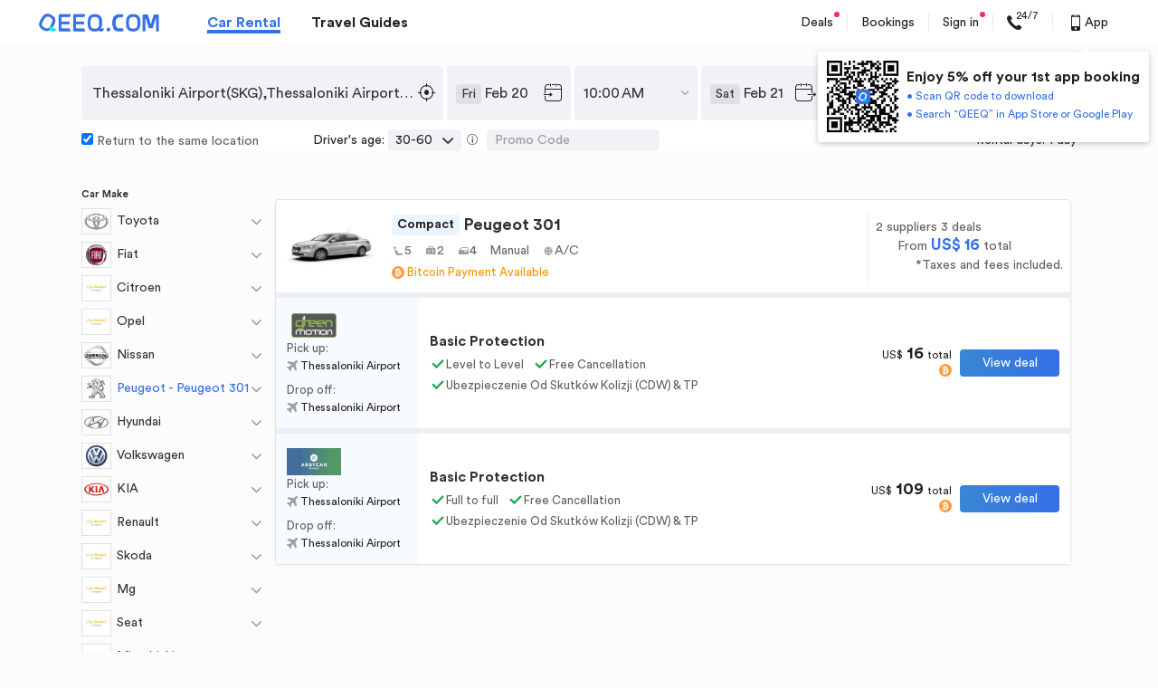

--- FILE ---
content_type: text/html; charset=UTF-8
request_url: https://www.qeeq.com/best-prices/thessaloniki-airport-98925/peugeot-301-model-381
body_size: 58928
content:
<!DOCTYPE html><html lang="en" xml:lang="en" dir="ltr"><head><meta charset="UTF-8"><title>Rent a Peugeot 301 from US$16/d | Thessaloniki Airport (SKG), Greece</title><meta name="fo-verify" content="ecac7495-9ef0-4588-bd88-27263dd5b1db"><meta name="loaded-state" content="health"><meta name="google-site-verification" content="IdhQ1rKIA683I-YUD3D5RoQAiRu9O18FUr1291ME-ow"><meta name="msvalidate.01" content="A527795E8259B4580666C9546CBE5A5C"><meta name="description" content="Look for the best price Peugeot 301 car rentals at Thessaloniki Airport (SKG)? Check out car rental deals as low as US$16/d from car rental companies like Avis, Hertz, Sixt, Alamo, Enterprise, and other more. Book Peugeot 301 rental car online with us.Payments with bitcoin(BTC), ethereum(ETH) or bitcoin cash(BCH) accepted. "><meta name="keywords" content=""><link rel="dns-prefetch" href="https://s.qeeq.com"><link rel="dns-prefetch" href="https://imgcdn1.qeeq.com"><link rel="dns-prefetch" href="https://sp.qeeq.com"><link rel="dns-prefetch" href="https://oss.qeeq.com"><link rel="preconnect" href="https://s.qeeq.com"><link rel="preconnect" href="https://imgcdn1.qeeq.com"><link rel="preconnect" href="https://sp.qeeq.com"><link rel="preconnect" href="https://oss.qeeq.com">  <meta name="naver-site-verification" content="57069fbe3b6618955c82230e86c0c4ddf5563032">  <link rel="manifest" href="/car/manifest.json?lang=en">  <meta name="twitter:card" content="summary"><meta name="twitter:image" content=""><meta name="twitter:title" content=""><meta name="twitter:description" content=""><meta name="twitter:site" content="QEEQ.COM"><meta name="twitter:creator" content="QEEQ.COM"><meta property="twitter:title" content=""><meta property="twitter:description" content=""><meta property="twitter:image" content=""><meta property="twitter:locale" content="en-US"><meta property="twitter:url" content=""><meta property="twitter:site_name" content="Car Rental at Thessaloniki Airport, Greece"><meta http-equiv="Content-Security-Policy" content="frame-src *">  <meta property="og:description" content="Look for the best price Peugeot 301 car rentals at Thessaloniki Airport (SKG)? Check out car rental deals as low as US$16/d from car rental companies like Avis, Hertz, Sixt, Alamo, Enterprise, and other more. Book Peugeot 301 rental car online with us.Payments with bitcoin(BTC), ethereum(ETH) or bitcoin cash(BCH) accepted. ">  <meta property="og:site_name" content="">  <meta property="og:title" content="Rent a Peugeot 301 from US$16/d | Thessaloniki Airport (SKG), Greece">       <meta property="og:url" content="https://www.qeeq.com">   <link rel="alternate" media="only screen and (max-width: 640px)" href="https://m.qeeq.com/best-prices/thessaloniki-airport-98925/peugeot-301-model-381">   <link rel="canonical" href="https://www.qeeq.com/best-prices/thessaloniki-airport-98925/peugeot-301-model-381">    <link rel="alternate" hreflang="x-default" href="//www.qeeq.com/best-prices/thessaloniki-airport-98925/peugeot-301-model-381">  <link rel="alternate" hreflang="en" href="//www.qeeq.com/best-prices/thessaloniki-airport-98925/peugeot-301-model-381">  <link rel="alternate" hreflang="en-gb" href="//uk.qeeq.com/best-prices/thessaloniki-airport-98925/peugeot-301-model-381">  <link rel="alternate" hreflang="ja" href="//jp.qeeq.com/best-prices/thessaloniki-airport-98925/peugeot-301-model-381">  <link rel="alternate" hreflang="fr" href="//fr.qeeq.com/best-prices/thessaloniki-airport-98925/peugeot-301-model-381">  <link rel="alternate" hreflang="it" href="//it.qeeq.com/best-prices/thessaloniki-airport-98925/peugeot-301-model-381">  <link rel="alternate" hreflang="pt-br" href="//br.qeeq.com/best-prices/thessaloniki-airport-98925/peugeot-301-model-381">  <link rel="alternate" hreflang="de" href="//de.qeeq.com/best-prices/thessaloniki-airport-98925/peugeot-301-model-381">  <link rel="alternate" hreflang="es" href="//es.qeeq.com/best-prices/thessaloniki-airport-98925/peugeot-301-model-381">  <link rel="alternate" hreflang="es-mx" href="//mx.qeeq.com/best-prices/thessaloniki-airport-98925/peugeot-301-model-381">  <link rel="alternate" hreflang="th" href="//th.qeeq.com/best-prices/thessaloniki-airport-98925/peugeot-301-model-381">  <link rel="alternate" hreflang="ko" href="//kr.qeeq.com/best-prices/thessaloniki-airport-98925/peugeot-301-model-381">  <link rel="alternate" hreflang="pl" href="//www.qeeq.pl/best-prices/thessaloniki-airport-98925/peugeot-301-model-381">  <link rel="alternate" hreflang="ar" href="//ar.qeeq.com/best-prices/thessaloniki-airport-98925/peugeot-301-model-381">  <link rel="alternate" hreflang="tw" href="//tw.qeeq.com/best-prices/thessaloniki-airport-98925/peugeot-301-model-381">   <script>window.Promise || document.write('<script src="https://s.qeeq.com/pc/cdn/js/es6-promise.min.js"><\/script>')</script>  <script>window.TMPL_ALL = {}</script>   <script>try {
        // 货币全球化配置
        window.__CURRENCY_CONFIG__ = {
          use_cldr: "1",
          language_id: "en-Latn-US",
          bundle: "en",
        };
        // 日期全球化配置
        window.__DATE_CONFIG__ = {
          use_cldr: "1",
          language_id: "en-Latn-US",
          bundle: "en",
        };
      } catch (e) {
        console.error(e);
      }</script>   <script>try{
        window.i18n = {"about_content_title":"Thank you","account_email_check_tip":"Please check your mailbox and click the \"verify your email\" link in the new email.","account_email_expire_resend":"Your verification link has expired. To verify your account, please resend the verification email to  and finish the verification as instructed.","account_email_expire_reset_pwd":"Your link for resetting password has expired. To reset your password, please enter the email address you use to sign in to your Qeeq account so that we can reset the link to you.","account_email_goto_dashboard":"Go to \"My Dashboard\"","account_email_success_text":"Congratulations! You have successfully verified the email address.","account_email_successfully_verified":"Successfully Verified!","account_enter_pwd_signin":"Please enter your password to sign in.","account_forgot_password":"Forgot Password","account_have_send_email_tip":"We have sent a new verification email to .","account_link_expired":"Link Expired!","account_login_again_tip":"For your security, we've logged you out to help keep your information safe. Log in again to access your info.","account_login_stronger":"The password entered is too weak. Please try a stronger one.","account_login_success":"Sucessfully Reset","account_resend_the_link":"Resend the link","account_resend_verification_email":"Resend verification email","account_return_homepage_tip":"Return to home page in <span>5<\/span> seconds\u2026","account_search_car_hire":"Search for your car hire","account_setting_resend_email":"To change the email for your account, we have just sent a verification code to","account_your_password":"Your Password","account_modify_email":"modify email","account_pwd_match_error":"The passwords entered didn't match. Try again.","account_verify_account":"verify your account","activity_brands_only":"On-sale car rental brands only","activity_facebook_terms_title":"Terms & conditions","app_guide_form_btn":"Send","app_guide_subtitle":"We\u2019ll send a download link to your email for the Free QEEQ APP. Available for iPhone, iPad & Android devices.","app_guide_title":"Get the FREE QEEQ APP Now for Your Car Hire.","appleid_modify_confifential_btn":"{signin_or_register}  with confidential email","appleid_modify_email_email_address_enter":"Please enter your real email address","appleid_modify_email_email_address_nopass":"{user_email} has been registered, please {signin_or_register} with this email or change another email address or {signin_or_register} with confidential email","appleid_modify_email_email_verification_code_text2":"Please enter the verification code","appleid_modify_email_text1":"You've chosen <span>Hide your email address <\/span> offered by Apple when {signin_register_reset} on QEEQ. QEEQ only gets the following confidential email address. An email address is needed in case of canceling bookings. We suggest you provide a real email address.","appleid_modify_email_text2":"please enter your real email address to get better service via Qeeq.","black_friday_ends_in":"Ends in","black_friday_sale_joined":"Joined","black_friday_sale_join_now":"Join Now","black_friday_sale_points":"Black Friday Sale: Points x 2","black_friday_terms":"Terms & conditions","book_packageinsurance_havecoupon":"Total","bookings_remind_transfertoapp":"You can see the order details through your mobile or download QEEQ rewards app to see all your bookings.","bookings_remind_transfertoapp_btn":"OK","bottom_tip_bars_ok":"OK","bottom_tip_bars_readmore":"Read More","bottom_tip_bars_words":"This site uses cookies. By continuing to browse the site, you are agreeing to our use of cookies. You can disable cookies at any time within your browser settings.","car_seo_title":"Best car rental deals worldwide","checkout_axa_no_buy_title_m":"No, thanks.","checkout_survey_customer_ratings":"Customer ratings based on","checkout_survey_ratings":"ratings","click_to_learn":"Click to learn more","commom_qeeq_store_affiliate":"Affiliate Inquiries","commom_qeeq_store_contact_us":"Contact Us","commom_qeeq_store_general_support":"General Inquiries","common_allrights":"\u00a9 2026 Qompass Voyage Ltd. All rights reserved.","common_and":"and","common_book_search_history":"My history","common_book_search_history_tips":"Top Car Rental Destinations","common_btn_confirm":"Confirm","common_btn_submit":"Submit","common_download_app":"Download App","common_email_address":"Email Address","common_email_promotions":"Yes, I would like to receive exclusive coupons, deals and promotions.","common_error_3":"The operation is too frequent, please try again later.","common_error_500x":"Server Connection Failed. Please Press OK to connect again.","common_error_60007":"Invalid email address","common_error_70001":"This email has already signed up for the subscription.","common_fe_lang":"en","common_footer_help":"We're here to help","common_footer_policy":"Privacy Policy","common_forget_email_tip":"Please enter the email address you use to sign in.","common_get":"Get","common_live_chat_ask_your_questions":"Chat Now","common_live_chat_chat_now":"Live Chat","common_live_chat_tips":"A QEEQ.COM adviser will assist you to answer your questions","common_login_email_error":"Please enter a valid email address.","common_login_email_tip":"Please enter your email for your account.","common_login_password_tip":"Please enter your password.","common_managebooking":"Manage bookings","common_password":"Password","common_register":"Sign in","common_register_confirm_password_tip":"Please confirm the password you entered.","common_register_email_tip":"A valid email is required for signing up.","common_register_password_tip":"Password must be 6-30 characters and uses at least 2 combinations of lowercase, uppercase, numbers or special characters such as ._~!@#$%^&*(). No space.","common_register_terms":"By signing or creating an account, you agree with our <a target=\"_blank\" href=\"\/term?info=terms-of-service\">Terms of Service<\/a>, <a target=\"_blank\" href=\"\/term?info=legal\">Terms of Use<\/a> and <a target=\"_blank\" href=\"\/term?info=privacypolicy\">Privacy Policy<\/a>.","common_search_box_dropoff":"Drop-off","common_search_box_pickup":"Pick-up","common_search_btn":"Search","common_search_day":"day","common_search_days":"days","common_search_dropoff":"Drop-off","common_search_emptytip":"Type in the destination, hotel name or address","common_search_input_dropoff":"Drop-off location","common_search_input_hover":"Search for airports, stations or landmarks","common_search_input_pickup":"Pick-up location","common_search_nodata":"Sorry, we don't recognize that location. Please try a new one.","common_search_pickup":"Pick-up","common_search_rentalday":"Rental days:","common_search_return_thesame":"Return to the same location","common_search_searchingtip":"Searching","common_service_code":"Service Code","common_signin_lowcase":"sign in","common_signmodal_bottomtip_by":"By signing in you accept our <a href=\"\/term?info=legal\" target=\"_blank\">terms of use<\/a> and <a href=\"\/term?info=privacypolicy\" target=\"_blank\">Privacy Policy<\/a>","common_signmodal_bottomtip_creaccount":"By creating account you agree to our <a href=\"\/term?info=legal\" target=\"_blank\">terms of use<\/a> and <a href=\"\/term?info=privacypolicy\" target=\"_blank\">privacy policy<\/a>.","common_signmodal_bottomtip_terms":"terms of use","common_signmodal_case_sensitive":"Case sensitive","common_signmodal_char_tip":"Type characters here","common_signmodal_displayres":"Display results according to your preferences","common_signmodal_fackbook_intro":"You don't have an email address associated with your Faccebook account. If you give us an email address we can create your QEEQ.COM account.","common_signmodal_forgotpsw":"Forgot Your Password","common_signmodal_forgotpsw_intro":"Please enter the email address associated with your QEEQ account. Once you click Send Verification Code, you will receive an email with the verification code to reset your password.","common_signmodal_haveaccount":"Already have an account?","common_signmodal_havenoaccount":"Don\u2019t have an account?","common_signmodal_managebook":"Manage all bookings in one place","common_signmodal_noreceive_email":"You haven't received the e-mail?","common_signmodal_pswsample":"At least 2 combinations of lowercase, uppercase, numbers or special characters such as ._~!@#$%^&*()","common_signmodal_recommendfaceb":"Your personal information is safe with us. We won't share without your permission.","common_signmodal_regbenefit":"Exclusive Benefits","common_signmodal_regtitle":"Free Membership","common_signmodal_resetpsw":"6-30 characters with no spaces","common_signmodal_returnto_sign":"Return to sign in","common_signmodal_returnto_signup":"return to sign up","common_signmodal_saveinfo":"Save info for faster booking","common_signmodal_sendcode":"Send Verification Code","common_signmodal_unlockdeals":"Unlock the Insider Deals","common_signmodal_verify":"Verify your account","common_text_dropoff":"Drop-off","common_text_loading":"loading...","common_text_location":"Location","common_text_pickup":"Pick-up","common_to":"to","common_verify_tips":"Please enter the verification code.","common_verify_tips2":"The verification code should be entered.","common_verify_title":"Verification code","common_view_onmap":"View on map","common_viewbooking":"View Booking","common_accept_tc":"Please accept  the terms of use and privacy policy first.","common_announce_20200325":"The customer service system will not be available due to system upgrade on March 31st between 1am-4am (UTC+8). Please contact the customer service by email if you have any questions during this period. We apologize for any inconvenience.","common_apple_give_email":"You don't have an email address associated with your Apple account. If you give us an email address we can create your QEEQ.COM account.","common_check_mailbox_text1":"Check your mailbox","common_check_mailbox_text2":"We just sent a magic link to {user_email}. Click on the link in the email to {signin_register_reset}.","common_check_mailbox_text3":"Return to this screen after you click on the link to continue the operation.","common_choose_signin_methond_text1":"Click to sign in with your  account","common_confirm_new_password_text":"Please  confirm your new password","common_connect_fb":"Connect","common_contact_call":"+1-8007618913","common_contact_email":"support@qeeq.com","common_contact_us_btn":"Contact us","common_continue_button":"Continue","common_cryptocurrency_bch":"Bitcoin Cash","common_cryptocurrency_btc":"Bitcoin","common_cryptocurrency_eth":"Ethereum","common_deals_btn":"Deals","common_diamond_free_pop":"You are now a <a target=\"_blank\" href=\"\/account\/membership\">free-trial Diamond Member.<\/a> Enjoy exclusive discount on your bookings.","common_email_business_rental_program":"Continue with Email","common_enter_new_password_text":"Please enter your new password","common_faq_btn":"FAQ","common_footer_help_new_message":"New Message","common_footer_student_discounts":"Student Discounts","common_fotter_language":"Language & currency","common_google_give_email":"You don't have an email address associated with your Google account. If you give us an email address we can create your QEEQ.COM account.","common_line_give_email":"You don't have an email address associated with your LINE account. If you give us an email address we can create your QEEQ.COM account.","common_livechat_popup_desc1":"Do you need help\uff1f","common_livechat_popup_desc2":"Question\uff1fJust ask","common_livechat_popup_desc3":"Click to chat with an Qeeq.com adviser right now","common_livechat_popup_desc4":"Click to get contact information","common_live_chat_btn":"Live chat","common_mileage_particular":"Particular mileage limit","common_notice_brand_upgrade_title":"Upcoming Brand Upgrade","common_password_error_text":"You may have entered an incorrect password, please try again or choose other ways to sign in.","common_qeeq_rewards_about_us_content":"Our journey started in 2017, with the mission of making your travel easier and enjoyable. Our fast growth and increasing global recognition have been illustrated by a nomination for the World Travel Awards 2019, which was preceded by a Magellan Gold Award as well as a Travolution Award in 2018.   <br><br>In March 2020, we unveiled our new brand QEEQ. Shortly after that, we launched an exciting membership program called QEEQ Rewards Club. It centralizes exclusive deals and gives you access to everyday life products, going from eye-popping discounts to offers completely free of charge. <br><br>There is more to come from QEEQ Rewards Club. Stay tuned, and enjoy the ride with us!","common_qeeq_rewards_about_us_title":"About QEEQ Rewards Club","common_qeeq_rewards_company":"\u00a9 2026 Qompass Voyage Ltd. All rights reserved.","common_qeeq_rewards_privacy":"Privacy Policy","common_qeeq_rewards_terms":"Terms of Use","common_register_btn":"Register","common_register_success_text1":"welcome to Qeeq","common_register_success_text2":"Coupons have been added to your account. You can check them in your Account later.","common_resend_email_text":"Did not  receive an email\uff1f Resend email","common_reset_password_error":"Something wrong\uff01The reset password process has expired.If you want to reset password, please go to our website to click \"forgot password\u201cto reset again.","common_reset_password_text1":"Only one step to reset your password for your account\uff1a<span> {user_email} <\/span>","common_search_age_default":"30-60","common_search_days_more_than_five":"days","common_settings_apple":"Continue with Apple","common_settings_fb":"Continue with Facebook","common_settings_google":"Continue with Google","common_settings_line":"Sign in with LINE","common_settings_tw":"Twitter","common_setting_connect":"Connect","common_set_password_reminder":"After signing in, set a password in your account settings so that you can sign in with a password next time.","common_signin_by_email_button":"Sign in by Email Link","common_signin_by_password_button":"Sign in by Password","common_subscribe_text":"Would you like to receive exclusive coupons, deals and promotions ?","common_text_back":"Back","common_text_or":"OR","common_twitter_give_email":"You don't have an email address associated with your twitter account. If you give us an email address we can create your QEEQ.COM account.","common_verify_tips_daylimit":"Sorry there are too frequent requests in short time. Please try again later.","common_welcome_newuser_text":"Thanks for choosing QEEQ. As QEEQ\u2018s New Member, can get Up to 30 US$ CS exclusive coupon. Please click \"Chat Now\" button right  now to contact our CS team and start your trip with QEEQ.","common_welcom_text1":"Hi, how may we help you?","common_welcom_to_qeeq":"Customer Service","confirmation_download_text1":"There are  3  ways  for  you to download Qeeq  APP","confirmation_download_text2":"Download now  Enjoy now","confirmation_download_title":"Easy ways to Download Qeeq APP","confirmation_download_way1":"Search\u201cQeeq\u201din App store or Google play","confirmation_download_way2":"Scan  QR code  by your phone\u2019s camera or social media with scan function.","confirmation_download_way3":"Send a download link to your email, please click it in your mobile phone","contact_us_email":"Email us","cookie_eu_accept":"Accept","cookie_eu_des":"We use technical, analytical, functional and commercial cookies to help you with things like logging in, personalizing ads\/content, improving and customizing your browsing experience.","cookie_eu_des ":"","cookie_eu_nothanks":"No, thanks","cookie_eu_nothanks ":"","cookie_eu_readmore":"Read more about our cookie policy here:","cookie_eu_title":"<b>We value your privacy<\/b><\/br>","cookie_policy":"Cookie Policy","coomon_accept_t&c":"Please tick the terms of use and private policy first.","double_logo_text":"QEEQ is part of QEEQ.COM","download_title":"Get the QEEQ App","Easy ways to Download Qeeq APP":"confirmation_download_title","email_result_warn_tip":"Verification Code Expired!","email_btn_contact_us":"Contact us","email_goback_button":"Go back","email_invalid_link_text1":"Invalid Link","email_redo_button":"Home","email_sth_wrong_text1":"Something went wrong","email_sucessful_text1":"Successful","email_sucessful_text2":"Please go back to the previous page to continue your operation.","email_sucessful_text3":"If you closed that page, click the Home button below to start again.","facemask_share_text":"share via","faq_shortcutsbar_live_chat":"Live chat","faq_from_country_uk":"From United Kingdom","faq_from_country_us":"From United States","findme_activate_email_none":"Please enter your email address","forgot_password":"Forgot password?","from_cannada":"From Canada","halloween_top_bar_content":"Sign up before Halloween to win FREE car rentals. <span class=\"activity-sign-up J-halloween_top_bar_sign_up\" data-tj=\"PC-halloween-freeorder-signup\">Join<\/span> & Win Now!\u00a0<a href=\"\/term?info=halloween_freeorder\" target=\"_blank\" data-tj=\"PC-halloween-freeorder-info\">Terms & Conditions<\/a>","halloween_top_bar_title":"Win Free Car Rental","help_footer_1":"Please contact us at","help_footer_2":"we are happy to help.","ie_container_enjoy_title":"With QEEQ app, you can enjoy:","index_footer_linkus":"Like us on","index_footer_partners":"Our Partners","index_history_recently":"Recently Viewed","index_logout_infos":"Sign up today for an extra <strong>US$40 coupon package<\/strong>!","index_logout_regnow":"Sign in","index_logout_tips":"Already a member?","index_logout_title":"Great to see you!","index_search_alertcontent":"Please enter a valid pick-up location.","index_search_alertdropcontent":"Please enter a valid drop-off location.","index_signin":"Sign in","index_signin_btn":"Sign Up","index_subscribe_content":"Please enter a valid email address","index_subscribe_desc":"Know our <a target=\"_blank\" href=\"\/term?info=privacypolicy\">privacy policy<\/a> - you can easily unsubscribe any time!","index_subscribe_sent":"Subscribe","index_subscribe_success":"has successfully subscribed","index_subscribe_title":"Subscribe for Exclusive Offers and Deals","it_home_footer_register":"","jp_line_new":"LINE","list_airport":"Airport","list_citylandmark":"City landmark","list_destination_tips":"Type in the destination, hotel name or address","list_return_same":"Same as pick-up","list_returnother":"Different drop-off","list_trainstation":"Train station","list_confirm_seo_title":"Car Rentals Worldwide & Travel Discount | QEEQ.COM","luckydraw_subscribe_success":"Successfully subscribed","m_userregister_email_address":"Please enter the code to verify your email address.","m_userregister_email_reset":"Please enter the code to reset your password","m_userregister_email_reset_password":"Reset password","m_bottom_tip_bars_words":"We use cookies to ensure you the best experience. We\u2019ll assume you accept it if you continue to browse.","m_common_accept_policy":"By signing in you accept our <a href=\"\/term?info=legal\">terms of use<\/a> and <a href=\"\/term?info=privacypolicy\">Privacy Policy<\/a>","m_subscribe_policy":"Know our <a href=\"\/term?info=privacypolicy\">privacy policy<\/a> - you can easily unsubscribe any time!","orderconf_pricetb_payat_pickup":"Pay at pick-up","orderconf_verifycode_confirmpsw":"Confirm password","password_error_message":"Password must be 6-30 characters and use at least 2 combinations of lowercase, uppercase, numbers or special characters such as ._!@~#$%^&*(). No space.","password_reset_password_placeholder":"New Password","password_reset_submit_button":"Reset","passworderror":"Invalid password.","password_error_message_1":"At least 6 characters","password_error_message_2":"No more than 30 characters","password_error_message_3":"Only these special characters like ._!@~#$%^&*() could be used","password_error_message_4":"Please use at least 2 combinations of lowercase, uppercase, numbers or special characters like ._!@~#$%^&*()","password_reset_not_match_text":"Passwords are different.","password_sign_in_text":"or sign in with password","pc_checkout_email_none":"Email address is required.","pc_login_password_none":"Password can not be blank.","pc_verifycode_none":"Please enter the verification code.","pc_app_email_link_popup":"Get the all-in-one travel app","pc_banner_desc":"Dear Customer, We\u2019re excited to announce that we\u2018ve changed our brand name from QEEQ to QEEQ since March 16th, 2020. We are excited about this expansion of our business, and we look forward to delivering even more value across car rental and travel industry.","pc_brand_upgrade":"Brand Upgrade","pc_chat_service_code":"Service Code#1117664020","pc_confirmation_evoucher_or":"or","pc_confirmation_popup_evoucher_description":"There are 3 ways to download our app: <br>1. Search <b>\u201cQEEQ\u201d<\/b> in AppStore or GooglePlay. <br> 2. Scan the QR-code by phone's camera to download.<br> 3.Send a download link to your email, and click the link in your mobile phone.","pc_confirm_email_rewards_title":"QEEQ Rewards Club","pc_connectfb_btn":"Yes, connect.","pc_contact_us_tips":"When calling, please provide your <b> booking reference number<\/b>  or your <b>service code#1117664020<\/b> so we can assist you more efficiently.","pc_fb_page_car_content_1":"Get 100 Points, value US$1","pc_fb_page_car_content_2":"Stay tuned for fabulous <b>travel tips<\/b>, inspiration, destination <b>guides<\/b>.","pc_fb_page_car_title":"Like us on Facebook to stay tuned","pc_header_app_title1":"Enjoy 5% off your 1st app booking","pc_home_banner_app_download_title":"Get the QEEQ app","pc_index_currency_title":"Currency","pc_index_payment_title":"Payment methods","pc_index_site_title":"Language","pc_livechat_cbtc_button":"come back to chat","pc_login_earn1":"Invite Friends to Join & Earn <span>US$100+\/day<\/span>","pc_login_earn2":"Watch Entertaining Videos","pc_login_earn3":"Answer Surveys","pc_login_feature1":"Amazon Shopping  <span> Extra 15% off <\/span>","pc_login_feature2":"Streaming Services   <span>From US$1.99<\/span>","pc_login_feature3":"Secret Deals  <span>Under US$5 <\/span>","pc_mandatory_accepted_cards":"Accepted Cards","pc_new_from_jp":"From Japan","pc_new_jp_number":"+81 3-4578-4029","pc_new_jp_phone_time":"Available between 10.00 a.m. and 19.00 p.m. (Japan Time)","pc_no_qq_email_tips":"Email address suffixed qq.com is not eligible.","pc_popup_left_feature1_dec":"Become new members or download QEEQ App to get coupons for your first trip.","pc_popup_left_feature1_title":"Free Coupon","pc_popup_left_feature2_dec":"Exclusive discounts with supplier brands in 100,000+ locations over 200+ countries.","pc_popup_left_feature2_title":"Up to 50% Supplier Discounts","pc_popup_left_feature3_dec":"Satisfactory experience with Price Drop Protector, Free Cancellation, No Deposit Plan and more.","pc_popup_left_feature3_title":"Unique Booking Services","pc_popup_left_subtitle":"Member-only services covering every aspect of your life","pc_qeeq_rewards_desc":"QEEQ Rewards Club centralized exclusive deals on everyday life products, going from eye-popping discounts to offers completely free of charge, in order to give you access to the best offers out there.","pc_rewards_program_subtitle":"300+ Exclusive Privileges Worldwide <br>Save More, Earn Fast!","pc_signup_popup_dec1":"Become new members or download QEEQ App to get coupons for your first trip.","pc_signup_popup_dec2":"Exclusive Diamond member discounts with free upgrade and free PAI benefits. Save on every booking!","pc_signup_popup_dec3":"Satisfactory experience with Price Drop Protector, Free Cancellation, No Deposit Plan and more.","pc_signup_popup_subtitle1":"Free US$100 Coupon Packages","pc_signup_popup_subtitle2":"Up to 20% Diamond Member Discounts","pc_signup_popup_subtitle3":"Unique Booking Services","pc_signup_popup_title":"Book with QEEQ & Get best prices for your car rental","pc_switch_lang_cancel_button":"No\uff0cthanks","pc_switch_lang_confirm_button":"Yes, remember it","popup_sign_up_app_download_text":"Sign up & unlock benefits right now! <br>","register":"Register","register_submit_button":"Create Account","register_submitted_docs_0":"To verify your account, we have just sent a verification code to","register_success_btn":"Ok, got it","resend_email":"Resend Email","reset_password_different_device_tips":"If the device where you set the password is not the current device, please return to the previous page and enter the new password after the setting is successful to complete the sign in.","reset_password_error_text":"Something wrong, Please click\" forgot password\u201d to continue the reset password operation.","reset_password_to_frequent_tips":"Opps. Your operation is too frequent. Please try again after 15 minutes.","retrievebooking_still_need":"Still need help?","rewards_program_step_earn":"Earn points every time you rent, connect and share. Bonus points available from time to time.","rewards_program_step_join":"Sign up and unlock US$40 coupons package right away! *This May, 5 lucky new account holders will win a free car rental!","rewards_program_step_one":"1.Join and Win","rewards_program_step_redeem":"By being an affiliate, you can earn up to 55% commission. There's no cap for your earnings!","rewards_program_step_three":"Earn With QEEQ","rewards_program_step_two":"Save Your Money","search_book":"BOOK","search_car_found":"Car Found","search_carprice_totaltext":"total","search_cars_found":"Cars Found","search_daily_rate":"Daily rate","search_free_cancellation":"Free Cancellation","search_from":"From","search_noresult":"Sorry, no results were found for your search.","search_noresult_tip":"We recommend you change your time or branch location and try again.","search_nosresult_info":"Why you couldn't find any cars?","search_package_available":"Packages Available","search_showall_offers":"Show all offers","search_spec_offer_by":"by","search_special_offers":"Special Offers","search_total_rate":"Total price","search_user_realshot":"User real shot","see_more_options":"See more options","seo_label_address":"Address","seo_reviews_text":"reviews","settings_password":"Password","share_activity_failure_please_try_again":"Failure. Please try again!","share_activity_successfully_shared":"Successfully Shared!","sign_in_connect_with_facebook":"Connect with Facebook","sign_in_connect_withemail":"or sign in with email","sign_up_connect_withemail":"or connect with","signin_or_register":"Sign in or register","signin_or_register_text1":"Sign in to unlock member-only coupons & discounts","sign_in_email_notice":"If you\u2018ve forgotten your password or would like a quick login, please click the email link.","subscribe_email_text":"Yes, I would like to receive exclusive coupons, deals and promotions.","subscribe_susscess_tips":"This email has successfully subscribed.","switch_lang_title":"Do you want us to remember your choice of language?","text_cryptocurrency":"Cryptocurrency","unable_authorized":"Unable to authorize","user_my_account_title":"My Account","common_taxes_fees_included_tips":"*Taxes and fees included.","common_diamond_free_con":"Congratulations!","pc_list_select_btn":"View deal","seo_best_price_car_model_h1":"We\u2019ve found some car rental suppliers\u2019 quotes for the Peugeot 301 car. Please be aware that the quotes are changing constantly from each supplier. You will need to start a new search and get the instant quote when you are about to book a rental car.","seo_best_price_quote_failed":"This quote has expired. To get a latest quote please start a new search from the search bar above.","seo_list_select_car":"Select Car","account_dashboard_bookings_pic_pay":"pay","account_benefits_fold_up":"Fold up","app_guide_form_placehoder":"Enter your email address","best_price_transmission_auto":"Auto","best_price_transmission_manual":"Manual","cashback_popup_send_tips":"SMS was successfully sent to your phone. If you haven't received the SNS, please scan the QR code to download the QEEQ app.","chat_on_whatsapp":"Chat on WhatsApp","chat_on_whatsapp_new":"New","common_search_upcase":"SEARCH","common_text_book":"Book","common_text_car_rental":"Car Rental","common_text_hours":"Hours","common_word_airport":"Airport","common_word_city":"City","common_word_landmark":"Landmark","common_word_train_station":"Train station","common_april":"","common_february":"","common_friday_min":"","common_friday_short":"","common_january":"","common_july":"","common_june":"","common_march":"","common_may":"","common_monday_min":"","common_monday_short":"","common_nationality":"Driver's license issued in","common_saturday_min":"","common_saturday_short":"","common_search_age":"Driver's age","common_search_promo_code":"Promo Code","common_seo_address":"Address","common_seo_book_location":"Book at this location","common_sunday_min":"","common_sunday_short":"","common_thursday_min":"","common_thursday_short":"","common_tuesday_min":"","common_tuesday_short":"","common_wednesday_min":"","common_wednesday_short":"","dealer_promotion_view_all_button":"View all deals","email_subscribe_placeholder":"Enter your email address","go_to_map":"View On Map","index_features_cancel":"Free Cancellation","index_features_cancel_desc":"FREE cancellation before the reserved pick-up time for most cars","index_features_card":"Price Drop Protector ","index_features_card_desc":"Lock in savings if the total price of your car rental drops after you book","index_features_price":"Accept cryptocurrency","index_features_price_desc":"Find a lower price, we'll match it and refund you 100% of the difference","index_features_search":"Search & Easily Compare","index_features_search_desc":"Compare all information easily at one search and book a car in 60 seconds","index_free_gps":"Free Offline GPS","index_hotchoices_book":"BOOK NOW","index_features_bitcoin":"Bitcoin accepted","nearby_position_service_off_message":"Location services are disabled, please enable them to continue.","nearby_position_device_not_support_message":"The device does not support location services, please choose or type in a location.","nearme_tip_device_not_support":"The device does not support Location services, please choose or type in a location.","nearme_tip_located_failed":"Unable to find your location, please try again or type in a location.","nearme_tip_not_allow":"Location services are disabled, please enable them to continue.","nearme_tip_services_disabled":"Location services are disabled, please enable them to continue.","one_way_home_routes_title":"Popular routes","orderconf_helpqus_frequentqus":"Frequently asked questions","pc_download_app_email_error":"Please enter a valid email address","pc_download_app_email_placeholder":"Your email address","pc_download_app_email_title":"Get a magic link sent to your email","pc_download_app_send_btn":"Send","pc_header_app_content3":"\u2022 Scan QR code to download<br>\u2022 Search \u201cQEEQ\u201d in App Store or Google Play","pc_home_banner_content1":"Only on the QEEQ app","pc_home_banner_content2":"<em>Scan QR code<\/em> <br>to download the QEEQ app","pc_home_banner_title":"Get <em>5% off<\/em> your 1st booking","pc_home_download_tips":"Magic link was successfully sent to your email","pc_home_overlay_title":"Planning to rent a car on your next journey? Subscribe to unlock secret deals!","pc_promotion_showmore_btn":"Show More","pc_seo_bitcoin_recommend":"In addition to credit and debit cards, you can now pay for online car rentals with cryptocurrency! Bitcoin (BTC), Ethereum (ETH), and Bitcoin Cash (BCH) are accepted. Curious about how long a Bitcoin transaction takes or how to pay with Bitcoin? Read our <a href=\"https:\/\/m.qeeq.com\/rent-a-car-with-bitcoin\">FAQs<\/a> for more details.","pc_seo_overlay_title":"Planning to rent a car on your next journey? Subscribe to Get $100 coupons for new users\uff01","pc_time_selector_default":"10:00 AM","pc_time_selector_dropoffat":"Drop off at","pc_time_selector_pickupat":"Pick-up at","promo_code_applied_tips":"Code applied,  off","promo_code_error_tips":"Your code is invalid","reward_program_earn_way_rental":"Rent a car","search_month_june":"June","search_age_desc":"Car rental suppliers may charge additional fees if the main driver is under 25.","search_nationality_tips":"Please select the country\/region exactly as shown on the driver's license you will present at pick-up. Providing incorrect information may result in the rental company refusing to release the vehicle.","seo_airport_book_from_location":"Book from this location","seo_airport_car_companies":"Green motion Car Rental in ","seo_airport_car_rental_title":" Car Rental at ","seo_airport_dealer_in_city":" in ","seo_airport_details":" Details","seo_airport_office_hour":"Office Hour","seo_airport_other_car":"Other Car Rental Companies in ","seo_airport_popular_choices":"Popular Car Rental Choices in ","seo_airport_rental_companies":"Car Rental Companies in ","seo_airport_reviews_title":"Reviews on car rental in ","seo_airport_tel":"Tel","seo_airport_title":"Car Rental at ","seo_all_airports":"Car Rental Locations in All Airports","seo_all_airports_guide":"We are experienced car hire specialists providing online services for car hire at over 200 countries, covering 100,000 locations worldwide.","seo_all_cities":"Car Rental Locations in All Cities","seo_all_countries":"Car Rental Locations in All Countries","seo_book_directly_tips":"Book directly and save up with ","seo_book_now_btn":"Book Now","seo_book_step_content":"Input the required information of the lead driver and add optional equipment such as child seats, infant seats and GPS if needed.","seo_brand_ratings":"Ratings","seo_car_airconditioning":"Air Conditioning","seo_car_choices_bags":"Bags","seo_car_choices_seats":"Passengers","seo_car_company_world":"All Car Rental Companies Worldwide","seo_car_doors":"Doors","seo_car_economy":"Fuel Economy","seo_car_engine":"Engine","seo_car_fuel":"Fuel Type","seo_car_horsepower":"Horsepower","seo_car_hybrid":"Hybrid","seo_car_list_in":"in ","seo_car_locations_country":"Car Rental Locations in ","seo_car_luggage":"Luggage Capacity","seo_car_rental":"Car Rental","seo_car_rental_in_dealer":"Car Rental in ","seo_car_rental_locations":"Car Rental Locations in ","seo_car_rental_locations_nearby":" car rental locations nearby","seo_car_rental_reviews":" Car Rental Reviews","seo_car_seats":"Seats","seo_car_speed":"Speed","seo_car_transmission":"Transmission","seo_car_type":"Car Type","seo_cardeals_tip":"Best rates found by QEEQ users in the last 30 days.","seo_cardeals_title":"Car Deals on QEEQ","seo_checkrates_btn":"Check Rates","seo_choices_available_inlandmark":"Car Rental Choices available in ","seo_city_airport_near":"Airports near ","seo_city_book_uppercase":"BOOK FROM THIS LOCATION","seo_city_car_rental":" car rental","seo_city_companies":"Car Rental Companies in ","seo_city_map_title":" Car Rental Locations in ","seo_city_near":"Cities near ","seo_city_other_car":"Other Car Rental Companies in ","seo_city_popular_attractions":"Popular Attractions in ","seo_city_popular_choices":"Popular Car Rental Choices in ","seo_city_popular_destinations":"Popular Destinations in ","seo_city_rental_title":"Car Rental in ","seo_city_reviews_title":"Reviews on car rental in ","seo_common_airport_in":"Airports in ","seo_common_airport_near":"Airports near ","seo_common_attractions_in":"Attractions in ","seo_common_attractions_near":"Attractions near ","seo_common_city_in":"Cities in ","seo_common_city_near":"Cities near ","seo_common_in":"in","seo_common_time":"Time","seo_company_about":"About ","seo_company_destination_tip":"Rates shown are per day, based upon a 7-day rental.","seo_company_vehicles_tip":"Prices are based on bookings made during the previous 7 days. Price is dynamic and varies basedt on the date of the booking, length of rental and car class. There is no guarantee this price will be in effect at the time of your search.","seo_compare_step_content":"Compare the deals or make use of the filters we provide to make quick decision of a pefect and affordable car for your trip.","seo_complete_guide":"The Complete  Driving and Rental Guide","seo_complete_guide_tip":"Please be aware that rules are subject to change. QEEQ.COM will try the best to maintain the accuracy of this information.","seo_confirm_step_content":"Receive a confirmation email from QEEQ and feel free to contact us at support@qeeq.com.","seo_country_car_deals_title":"Best car rental deals in ","seo_country_companies":"Car Rental Companies in ","seo_country_other_car":"Other Car Rental Companies in ","seo_country_popular_destination":"Explore more destinations in ","seo_country_title":" Car Rentals","seo_dealer_car_rental":"  Car Rental","seo_dealer_carrental_landmark":" Car Rental in ","seo_dealer_config_car_rental":" Car Rental","seo_dealer_email_error":"Please enter valid email address","seo_dealer_email_hint":"Your email address","seo_dealer_email_success":"Coupon code was sent to your email address successfully.","seo_dealer_enter_email":"Enter your email address and get a coupon code for","seo_dealer_popular_cities":" in Popular cities of ","seo_dealer_rental_title":"Green motion Car Rental","seo_dealer_submit_btn":"Submit","seo_dealer_worldwide":" Car Rental Locations Worldwide","seo_dropoff_spent_time":"Time spent on drop-off","seo_faq_tip":"Any question? Just visit our <a href=\"\/help\">Help Page<\/a>.","seo_how_to_rentcar":"How to Rent A Car","seo_in_country_name":"in ","seo_in_land_mark":"in ","seo_label_destination":"Destination","seo_label_distance":"Distance","seo_label_instructions":"Instructions","seo_landmark_car_rental":" car rental","seo_landmark_map_title":"Car Rental Locations Near ","seo_landmark_popular_destinations":"Popular Destinations near ","seo_landmark_reviews":"Reviews on car rental in ","seo_latest_offer_title":"Our latest offers, all in one click!","seo_location_map_title":"Car Rental Location Details","seo_location_services":"Location Services","seo_location_worldwide":"Car Rental Locations Worldwide","seo_locations_counts":" Locations","seo_more_airports":"More airports","seo_more_cities":"More cities","seo_more_countries":"More countries","seo_most_popular_destinations":" in the Most Popular Destinations","seo_most_popular_vehicles":"Most Popular Vehicles of ","seo_nearby_airport":"Nearby Airports","seo_nearby_destination":"Nearby Destinations","seo_nearest_landmark":"Nearest landmark","seo_new_country_reviews":"Guest reviews","seo_offer_details":"Offer Details","seo_other_car_rental":"Other Car Rental Companies","seo_other_dealer_near_landmark":"Other  Locations near ","seo_pay_step_content":"Fulfill the payment online with lead driver\u2019s credit card if your booking requires to \u201cPay Now\u201d for full payment or \u201cPay Partial\u201d as deposit.","seo_pickup_spent_time":"Time spent on pick-up","seo_popular_airport":" in popular airports","seo_popular_airports":"Popular airports","seo_popular_attractions":"Popular Attractions","seo_popular_cities":" in popular cities","seo_popular_city":"Popular cities","seo_popular_countries":" in popular countries","seo_popular_country":"Popular countries","seo_popular_destinations_inairport":"Popular Destinations in ","seo_popular_rental_choices":"Popular Car Rental Choices in  ","seo_popular_rental_choices_landmark":"Popular Car Rental Choices in ","seo_price_from":"from","seo_recent_booking_dealer":"Recent bookings in ","seo_region_name_car_rental":" car rental","seo_rent_car_title":"Rent A Car With QEEQ","seo_rental_landmark":"Car Rental in ","seo_rental_locations":" car rental locations","seo_rentcar_step_compare":"Compare","seo_rentcar_step_confirm":"Confirm","seo_reviews_dealer_country":"Reviews on car rental in  ","seo_reviews_in_dealer":"Reviews on car rental in ","seo_search_step_content":"Select the pick-up and drop-off location, date & time for your trip and click \"Search\".","seo_seats_bags":" Passengers,  Bags","seo_see_more_destination":"See more destinations","seo_staff_service":"Service of staff","seo_states_country_name":"States in ","seo_tantu_detail":"Free offline maps to explore new places with instructions in 200 countries.","seo_vehicle_condition":"Condition of the vehicle","seo_view_all_brands":"View all brands","seo_view_location_btn":"View this location","seo_view_more_vehicles":"View more vehicles","seo_airport_anchor_chart_desc":"Popular car types, Best rates by month\/day of week\/hour\/rental period, one-way destinations, Insurances","seo_airport_anchor_policy_desc":"Deposit, Accepted credit cards","seo_airport_anchor_policy_title":"Policy","seo_airport_anchor_rental_title":"Rental Locations","seo_airport_anchor_review_title":"Review","seo_airport_h1":"Car Rental Brands at  ()","seo_airport_h2_map":"Map View of Car Rental Locations in  ()","seo_airport_license_desc":"International customers with domestic driver's licenses listed below have already successfully picked up a rental car from ().","seo_airport_license_title":"Top Car Rental Source Countries for ()","seo_airport_note_besttimetorent":"* Based on the scheduled pickup time of all bookings from  ().","seo_airport_note_cartype":"* Based on all bookings from  () for the last 30 days.","seo_banner_app_download_text1":"Earn 50% more points on car rental in APP.","seo_banner_app_download_title1":"Download the QEEQ App to Get New User Exclusive Coupons on Car Rental!","seo_bitcoin_recommend":"In addition to credit and debit cards, you can now pay for online car rentals with cryptocurrency! Bitcoin (BTC), Ethereum (ETH), and Bitcoin Cash (BCH) are accepted. Curious about how long a Bitcoin transaction takes or how to pay with Bitcoin? Read our <a href=\"https:\/\/m.qeeq.com\/rent-a-car-with-bitcoin\">FAQs<\/a> for more details.","seo_bitcoin_recommend_headline":"Pay for Car Rentals with Crypto","seo_country_license_desc":"International customers with domestic driver's licenses listed below have already finished their rental journeys with us in the .","seo_country_license_title":"Top Car Rental Source Countries for ","seo_dealer_popular_airport":" in Popular airports of ","seo_one_way_rentals":"One-way Car Rentals","seo_pick_up_from":"Pick Up From","seo_return_to":"Return To","seo_reviews_view_more":"View more","seo_show_more_btn":"Show more","seo_store_extras_per_day":"day"};
        window.i18n.i = ()=>{};
        window.TEMPLATE_DATA = new Object();
        window.TEMPLATE_DATA.diamond_benefits = ""
        window.TEMPLATE_DATA.service_code = "1117664020";
        window.TEMPLATE_DATA.abVersion = "A";
        window.TEMPLATE_DATA.encode_user_id = "";
        window.TEMPLATE_DATA.lchat = {
          'tips':"From United States",
          'phone':"+1-800-761-8913",
          'national_flag':"//imgcdn1.qeeq.com/static/35/88/97ee8e0a17bfaa07661b6d878aa77d24.jpg",
          'call_us':"Call Us",
          'or':"or",
          'display':"1",
          'is_open': "1",
          'service_code':"1117664020",
        };
    
        //分销host
        window.TEMPLATE_DATA.distribution_host = "";
    
        //是否显示订阅弹窗
        window.TEMPLATE_DATA.is_subscribe = "0";  window.messengerInfo={
            'messenger_app_id': '151359515443407',
            'page_id': '114966046911664'
        };
        window.TEMPLATE_DATA.messengerLink = 'http://m.me/QEEQCarRental';  window.root_domain = "qeeq.com";
        window.site_data = {
          "site_tag": "erc"
        };
        window.TEMPLATE_DATA.language="en";
        window.TEMPLATE_DATA.commonInfo = {
          'id':"",
          'bid':"",
          'clid':""
        };
        window.is_test_env = "";
    
        // 搜索框索索历史数据
        window.searchHistory = {
          "pickup_landmark_full_name": "Thessaloniki Airport(SKG), Thessaloniki, 05, Greece",
          "dropoff_landmark_full_name": "Thessaloniki Airport(SKG), Thessaloniki, 05, Greece",
          "pickup_data_0": "2026-02-20",
          "pickup_data_1": "10:00",
          "pickup_time": "1771552800",
          "dropoff_data_0": "2026-02-21",
          "dropoff_data_1": "10:00",
          "dropoff_time": "1771639200",
          "pickup_city": "Thessaloniki",
          "pickup_landmark": "Thessaloniki Airport(SKG)",
          "dropoff_city": "Thessaloniki",
          "dropoff_landmark": "Thessaloniki Airport(SKG)",
          "pickup_city_id": "1601",
          "dropoff_city_id": "1601",
          "pickup_landmark_id": "98925",
          "dropoff_landmark_id": "98925",
          "pickup_landmark_is_local": "1",
          "dropoff_landmark_is_local": "1",
          "pickup_region": "Greece",
          "pickup_state": "Eastern Macedonia and Thrace",
          "pickup_state_code": "05",
          "dropoff_region": "Greece",
          "dropoff_state": "Eastern Macedonia and Thrace",
          "dropoff_state_code": "05",
          "same_as_pick_up": "1",
          "is_utm_campaign": "",
          "pickup_region_id": "",
          "is_pickup_landmark_arp": "1",
          "is_dropoff_landmark_arp": "1",
          "driver_age":"",
          "citizen_country_code":"",
        }
        }catch (e) {
            console.log(e)
        }</script>  <script>function __getCookie(r) {
        for (
          var e = r + "=", t = document.cookie.split(";"), n = 0;
          n < t.length;
          n++
        ) {
          for (var o = t[n]; " " === o.charAt(0); ) o = o.substring(1, o.length);
          if (0 === o.indexOf(e)) return o.substring(e.length, o.length);
        }
        return null;
      }</script><script>var sensors_init_params = { sdk_url: "//sp.qeeq.com/sensorsdata/sensorsdata.20240604.js",
        name: "sensors",
        server_url: !!__getCookie("_branch_")
          ? "https://za.qeeq.com/za_test.gif"
          : "//za.qeeq.com/za.gif",
        product: "erc",
        project: 'qeeq_pc',
        send_type: "image",
        show_log: !!localStorage.getItem("bigdata-log") || location.pathname.includes('showbigdatalog'),
        heatmap: {
          clickmap: "not_collect",
          scroll_notice_map: "not_collect",
        },
        use_app_track: false,
      };</script><script>try {
          !(function (para) {
            var p = para.sdk_url,
              n = para.name,
              w = window,
              d = document,
              s = "script",
              x = null,
              y = null;
            if (typeof w["sensorsDataAnalytic201505"] !== "undefined") {
              return false;
            }
            w["sensorsDataAnalytic201505"] = n;
            w[n] =
              w[n] ||
              function (a) {
                return function () {
                  (w[n]._q = w[n]._q || []).push([a, arguments]);
                };
              };
            var ifs = [
              "track",
              "quick",
              "register",
              "registerPage",
              "registerOnce",
              "trackSignup",
              "trackAbtest",
              "setProfile",
              "setOnceProfile",
              "appendProfile",
              "incrementProfile",
              "deleteProfile",
              "unsetProfile",
              "identify",
              "login",
              "logout",
              "trackLink",
              "clearAllRegister",
              "pageLoad",
            ];
            for (var i = 0; i < ifs.length; i++) {
              w[n][ifs[i]] = w[n].call(null, ifs[i]);
            }
            if (!w[n]._t) {
              (x = d.createElement(s)), (y = d.getElementsByTagName(s)[0]);
              x.async = 1;
              x.src = p;
              w[n].para = para;
              y.parentNode.insertBefore(x, y);
            }
          })(sensors_init_params);
        } catch (r) {
          console.log("sensors init error");
        }</script>  <script>window.dataLayer = window.dataLayer || [];
      function gtag() { dataLayer.push(arguments); }
      function getCookie(cookieName) {
        let cookie = {};
        document.cookie.split(";").forEach(function (el) {
          let [key, value] = el.split("=");
          cookie[key.trim()] = value;
        });
        return cookie[cookieName];
      }
      var analytic_storage, ad_storage
      let cookieprevalue = getCookie("_p_settings") || '';
      let cookievalue = decodeURIComponent(cookieprevalue);
    
      gtag("consent", "default", {
        ad_storage: (cookievalue.includes('4')) ? "granted" : "denied",
        analytics_storage: (cookievalue.includes('4')) ? "granted" : "denied",
        ad_user_data: (cookievalue.includes('4')) ? "granted" : "denied",
        ad_personalization: (cookievalue.includes('4')) ? "granted" : "denied",
        region: ['AT', 'BE', 'BG', 'CY', 'CZ', 'DE', 'DK', 'EE', 'ES', 'FI', 'FR', 'GR', 'HR', 'HU', 'IE', 'IS', 'IT', 'LI', 'LT', 'LU', 'LV', 'MT', 'NL', 'NO', 'PL', 'PT', 'RO', 'SE', 'SI', 'SK'],
        wait_for_update: 500
      });</script>  <script>document.onreadystatechange = () => {
        if (document.readyState === "complete") {
          document.addEventListener('click', function (e) {
            var hasOkClass = e.target.classList && e.target.classList.contains('ok');
            var hasAcceptBtnClass = e.target.classList && e.target.classList.contains('accept_btn');
            if (hasOkClass || hasAcceptBtnClass) {
              gtag("consent", "update", {
                ad_storage: "granted",
                analytics_storage: "granted",
                ad_user_data: "granted",
                ad_personalization: "granted"
              });
            }
          })
        };
      };</script><script>const loadScript = () => {
        /** Google 初始化 */
        !(function(w,d,s,i) {
            var f=d.getElementsByTagName(s)[0],
                j=d.createElement(s);
                j.async=true;
                j.src=i;
                f.parentNode.insertBefore(j,f);
        })(window, document, 'script', 'https://accounts.google.com/gsi/client');
        /** Apple 初始化 */
        !(function(w,d,s,i) {
            var f=d.getElementsByTagName(s)[0],
                j=d.createElement(s);
                j.async=true;
                j.src=i;
                f.parentNode.insertBefore(j,f);
        })(window, document, 'script', "https://appleid.cdn-apple.com/appleauth/static/jsapi/appleid/1/en_US/appleid.auth.js");
    
        /** Yahoo yTag 初始化 */
        !(function(w,d,s,l,i) {
            w[l]=w[l]||[];
            var f=d.getElementsByTagName(s)[0],
                j=d.createElement(s);
                j.async=true;
                j.src=i;
                f.parentNode.insertBefore(j,f);
        })(window, document, 'script', 'yjDataLayer', 'https://s.yimg.jp/images/listing/tool/cv/ytag.js');
    
        /** GTM 初始化 */
        (function(w,d,s,l,i){w[l]=w[l]||[];w[l].push({'gtm.start':
        new Date().getTime(),event:'gtm.js'});var f=d.getElementsByTagName(s)[0],
        j=d.createElement(s),dl=l!='dataLayer'?'&l='+l:'';j.async=true;j.src=
        'https://www.googletagmanager.com/gtm.js?id='+i+dl;f.parentNode.insertBefore(j,f);
        })(window,document,'script','dataLayer','GTM-WCKKP7D');
    };
    
    loadScript();</script><script>/** Yahoo yTag 要放发在js初始化之后 */
        window.yjDataLayer = window.yjDataLayer || [];
        function ytag() { yjDataLayer.push(arguments);
        };
        ytag({"type":"ycl_cookie"});  </script><noscript><img height="1" width="1" style="display:none" src="https://www.facebook.com/tr?id=121276726550878&ev=PageView&noscript=1"></noscript><script type="text/javascript" src="//widget.trustpilot.com/bootstrap/v5/tp.widget.bootstrap.min.js" async></script> <meta name="msvalidate.01" content="8C0B583E06D1D61459C824B02D7A2FFE" /> <script>(function(w,d,s,l,i){w[l]=w[l]||[];w[l].push({'gtm.start':
new Date().getTime(),event:'gtm.js'});var f=d.getElementsByTagName(s)[0],
j=d.createElement(s),dl=l!='dataLayer'?'&l='+l:'';j.async=true;j.src=
'https://www.googletagmanager.com/gtm.js?id='+i+dl;f.parentNode.insertBefore(j,f);
})(window,document,'script','dataLayer','GTM-WCKKP7D');</script>
<script async src="https://www.artfut.com/static/tagtag.min.js?campaign_code=ba3230df6b" onerror='var self = this;window.ADMITAD=window.ADMITAD||{},ADMITAD.Helpers=ADMITAD.Helpers||{},ADMITAD.Helpers.generateDomains=function(){for(var e=new Date,n=Math.floor(new Date(2020,e.getMonth(),e.getDate()).setUTCHours(0,0,0,0)/1e3),t=parseInt(1e12*(Math.sin(n)+1)).toString(30),i=["de"],o=[],a=0;a<i.length;++a)o.push({domain:t+"."+i[a],name:t});return o},ADMITAD.Helpers.findTodaysDomain=function(e){function n(){var o=new XMLHttpRequest,a=i[t].domain,D="https://"+a+"/";o.open("HEAD",D,!0),o.onload=function(){setTimeout(e,0,i[t])},o.onerror=function(){++t<i.length?setTimeout(n,0):setTimeout(e,0,void 0)},o.send()}var t=0,i=ADMITAD.Helpers.generateDomains();n()},window.ADMITAD=window.ADMITAD||{},ADMITAD.Helpers.findTodaysDomain(function(e){if(window.ADMITAD.dynamic=e,window.ADMITAD.dynamic){var n=function(){return function(){return self.src?self:""}}(),t=n(),i=(/campaign_code=([^&]+)/.exec(t.src)||[])[1]||"";t.parentNode.removeChild(t);var o=document.getElementsByTagName("head")[0],a=document.createElement("script");a.src="https://www."+window.ADMITAD.dynamic.domain+"/static/"+window.ADMITAD.dynamic.name.slice(1)+window.ADMITAD.dynamic.name.slice(0,1)+".min.js?campaign_code="+i,o.appendChild(a)}});'></script><script>try {
            document.addEventListener('DOMContentLoaded', function() {
                var language = 'en';
                language && (document.body.classList.add('i18n-' + language));
                if (['ar'].includes(language)) {
                    document.body.setAttribute("data-direction", "rtl");
                }
            });
        } catch(e) {
            console.error(e);
        }  var seoChannels = ["google","bing","yahoo","ask","aol"];   var referralChannels = ["criteo","dealchecker","easyvoyage","facebook","Instagram","intentmedia","jetcost","kayak","ladybug","luckontravel","mediaalpha","skyscanner","trabber","travelsupermarket","twitter","youtube"];  </script><script>window.__rmcp = []</script>    <script>!function(e,t,r){if(void 0===e[r]){var n=e[r]=function(){e[r]._q=e[r]._q||[],e[r]._q.push(Array.prototype.slice.call(arguments))},o=e.addEventListener,a=e.removeEventListener,s="error",i="unhandledrejection",c="sentry.captureException",u="script",d=t.getElementsByTagName(u)[0],f=t.createElement(u);f.crossOrigin="anonymous",f.async=!0;var g=new Date,l=parseInt(g.getMinutes()/15,10)||0,p=[g.getFullYear(),g.getMonth()+1,g.getDate(),g.getHours(),l].join("");function m(e){e.error&&e.error instanceof Error&&n(c,e)}function v(e){n(c,e)}f.src="https://static-s.qeeq.com/assets/qeeq/browser/v3/bundle.js?t="+p,f.onload=function(){a(s,m),a(i,v)},d.parentNode.insertBefore(f,d),o(s,m),o(i,v),o(s,(function(t){if(t.target&&t.target instanceof HTMLElement){var n=t.target,o=n.nodeName,a=n.src||n.href;e[r]("ea.errorSend",a,o)}}),!0)}}(window,document,"za");</script><script>za('init', {
            server_url: 'https://za.qeeq.com/za.gif',
            show_log: false,
            module: 'erc_rental',
            eaConf: {
                cdn: 'https://oss.qeeq.com/s/public/act/3be90928219b4d958a49a0abb9bcaed7.png',
            }
      });</script>   <script>window.show_bonus_popup_for_new_friend = ""
      // 免费领会员页面不弹新客弹窗
      if (/qeeq-diamond-referral-program/.test(location.pathname)) {
        window.show_bonus_popup_for_new_friend = ''
      }
      window.live_chat_login = "0"</script>   <link rel="shortcut icon" href="//s.qeeq.com/pc/favicon.ico"><link href="//s.qeeq.com/pc/css/static.1ba31138.css" rel="stylesheet"><link href="//s.qeeq.com/pc/css/vendor.1ae80809.css" rel="stylesheet"><link href="//s.qeeq.com/pc/css/common.67662df2.css" rel="stylesheet"><link href="//s.qeeq.com/pc/css/pages/guide/seo-car-list.6d5c60c5.css" rel="stylesheet"></head><body><div class="common-header  J-christmas-header-wrap "><div class="J-header-pop-container"></div><div class="common-header-container">  <div class="logo-header"><a href="/">  <img src="[data-uri]" class="J-christmas-logo" alt="QEEQ">  </a></div><div class="common-header-tabs"><a class="common-header-car">Car Rental</a> <a class="common-header-stays" data-tj="pc_header_travel_guides" href="//guides.qeeq.com/">Travel Guides</a> <a class="common-header-stays" href=""></a></div>  <div class="multifarious-item">       <a class="item tip" href="/deals" target="_blank"><em>Deals</em> </a>    <div id="nav_watchlist_box"></div>   <a class="item" href="/retrievebooking" target="_blank"><em>Bookings</em> </a>     <a class="item J-account tip"><em>Sign in</em> </a>   <div class="item J-call-phone" href="#"><span style="font-size:16px" class="icon-call-phone"></span> <em class="call_white">24/7</em></div>   <a target="_blank" href="//www.qeeq.com/app-download-open?code=intro&channelCode=intro1" class="item J-header-app-guide header-app-guide" data-tip="• Scan QR code to download<br>• Search “QEEQ” in App Store or Google Play" data-link="//www.qeeq.com/app-download-open?code=intro&channelCode=intro1"><i class="icon-app_m"></i> <span>App</span> </a>     </div></div><div class="J-header-bottom-decoration header-bottom-decoration"></div></div><div class="J-header-app-guide-container hide"><div class="header-app-guide-container" data-tj="appdownload-header"><div class="all_matrix_code download_qrcode "><img src="[data-uri]" class="" id="J-download_qrcode"></div><div class="download_content">  <div>Enjoy 5% off your 1st app booking</div><a class="scan-tips" target="_blank" href="//www.qeeq.com/app-download-open?code=intro&channelCode=intro1">• Scan QR code to download<br>• Search “QEEQ” in App Store or Google Play</a>  </div></div></div><div class="J-header-call-container hide"><div class="call_container"><div class="call_list">  <div class="call_item"><img width="36" height="26" src="//oss.qeeq.com/s/public/act/1747460ff1d2467aa8bd3b332693a4e4.png"><div class="title">From United States<div class="num ar-phone-num">+1-8007618913</div></div></div>  <div class="call_item"><img width="36" height="26" src="//oss.qeeq.com/s/public/act/019f9ca94cbd4f4dabec500f9f36721b.png"><div class="title">From Canada<div class="num ar-phone-num">+1-2897685366</div></div></div>  <div class="call_item"><img width="36" height="26" src="//oss.qeeq.com/s/public/act/7d22100f73974e36a93b43361afabd5a.png"><div class="title">From United Kingdom<div class="num ar-phone-num">+44-2035140670</div></div></div>  <div class="call_item"><img width="36" height="26" src="//imgcdn1.qeeq.com/static/13/38/7e4a67882514fbd522bd0e3fc04bd47f.png"><div class="title">From Japan<div class="num ar-phone-num">+81 3-4578-4029</div></div></div>  <div class="call_item"><img width="36" height="26" src="//oss.qeeq.com/s/public/act/f88e998dd7c54c48a2cddbbf59ec6e46.png"><div class="title">From Argentina<div class="num ar-phone-num">+54-2657459025</div></div></div>  <div class="call_item"><img width="36" height="26" src="//oss.qeeq.com/s/public/act/c21fdcf4aef14e10a78df85d5c073d7e.png"><div class="title">From Chile<div class="num ar-phone-num">+56-226665927</div></div></div>  <div class="call_item"><img width="36" height="26" src="//oss.qeeq.com/s/public/act/a00b1b1a691e4866bc841a86e720f0d6.png"><div class="title">From Colombia<div class="num ar-phone-num">+57-6017940262</div></div></div>  <div class="call_item"><img width="36" height="26" src="//oss.qeeq.com/s/public/act/c17edd0476d84ec5b861547a4613a63f.png"><div class="title">From Mexico<div class="num ar-phone-num">+52-7449800692</div></div></div>  <div class="call_item"><img width="36" height="26" src="//oss.qeeq.com/s/public/act/b484b612d1614980a57908f5c8ebe2b1.png"><div class="title">From New Zealand<div class="num ar-phone-num">+64-99508740</div></div></div>  <div class="call_item"><img width="36" height="26" src="//oss.qeeq.com/s/public/act/e15785e92a64457882a4cc230be8332a.png"><div class="title">From Peru<div class="num ar-phone-num">+51-17009061</div></div></div>  <div class="call_item"><img width="36" height="26" src="//oss.qeeq.com/s/public/act/b888ea043de34338870d100bc7f92404.png"><div class="title">From Switzerland<div class="num ar-phone-num">+41-445514539</div></div></div>  <div class="call_item"><img width="36" height="26" src="//oss.qeeq.com/s/public/act/5b820014ea0e4a0390e07cae36dff851.png"><div class="title">From Thailand<div class="num ar-phone-num">+66-25088458</div></div></div>  <div class="call_item"><img width="36" height="26" src="//oss.qeeq.com/s/public/act/59973cc0a9804c9ea1821f627a262d58.png"><div class="title">From Singapore<div class="num ar-phone-num">+65-31585008</div></div></div>  <div class="call_item"><img width="36" height="26" src="//oss.qeeq.com/s/public/act/b8dfe2105b5e4fff93ce69df25ae0b84.png"><div class="title">From Australia<div class="num ar-phone-num">+61-1800-507-258</div></div></div>  <div class="call_item"><img width="36" height="26" src="//oss.qeeq.com/s/public/act/8b13962c29bb45df9d65543cb425c874.png"><div class="title">From Turkey<div class="num ar-phone-num">+90-850-390-7486</div></div></div>  <div class="call_item"><img width="36" height="26" src="//oss.qeeq.com/s/public/act/30d9e23f695b48d68540ed380f7fa8dc.png"><div class="title">From Italy<div class="num ar-phone-num">+39-800729010</div></div></div>  <div class="call_item"><img width="36" height="26" src="//oss.qeeq.com/s/public/act/c78c19363ba44a4b8663d60478810b6a.png"><div class="title">From Portugal<div class="num ar-phone-num">+351-304500663</div></div></div>  <div class="call_item"><img width="36" height="26" src="//oss.qeeq.com/s/public/act/fd722afb8461454397f76626006ca9ec.png"><div class="title">From Brazil<div class="num ar-phone-num">+55-6140426960</div></div></div>  <div class="call_item"><img width="36" height="26" src="//oss.qeeq.com/s/public/act/161c80f551c6476bac03b020d9d6460c.png"><div class="title">From France<div class="num ar-phone-num">+33-970019487</div></div></div>  <div class="call_item"><img width="36" height="26" src="//oss.qeeq.com/s/public/act/cf09173831744f6597dc39accee6afe7.png"><div class="title">From Israel<div class="num ar-phone-num">+972-23752163</div></div></div>  <div class="call_item"><img width="36" height="26" src="//oss.qeeq.com/s/public/act/249db15bf7e94a47814a0a0defae0fa6.png"><div class="title">From Germany<div class="num ar-phone-num">+49 6107 6353100</div></div></div>  <div class="call_item"><img width="36" height="26" src="//oss.qeeq.com/s/public/act/fe833389eda8429ba01b86b9f79159ac.png"><div class="title">From China<div class="num ar-phone-num">+86-1089171020</div></div></div>  <div class="call_item"><img width="36" height="26" src="//oss.qeeq.com/s/public/act/7e9d6192592a460aaac15bc4e0f9fa31.png"><div class="title">From South Korea (Domestic calls only)<div class="num ar-phone-num">00308 491 0209</div></div></div>  <div class="call_item"><img width="36" height="26" src="//oss.qeeq.com/s/public/act/c31cbfb04e464e279b16e2adb759cc23.png"><div class="title">From Poland<div class="num ar-phone-num">+48 732 126 852</div></div></div>  <div class="call_item"><img width="36" height="26" src="//oss.qeeq.com/s/public/act/71e0f8a02bfb4795bfb559234ba3bf9a.png"><div class="title">From other countries or regions<div class="num ar-phone-num">+1-8007618913</div></div></div>  </div><div class="call_options"><a class="J-whatsApp-call hide" href="https://api.whatsapp.com/send?phone=85266766659" target="_blank" rel="noopener noreferrer" data-tj-async="true" data-tj="whatsapp_header_click"></a> <a class="J-do-chat_call" href="javascript:void 0">Live chat</a> <a class="links" href="/help#extra" target="_blank">Email us</a> <span class="code">Service Code: 1117664020</span></div></div></div>   <div id="J-diamond-temporary" class="J-header-diamond-temporary-container hide"><div class="J-header-diamond-temporary-cont"><img src="https://oss.qeeq.com/s/public/act/8ab118f84c354a62b115140e33c0efc4.gif" alt="logo_img"><div class="diamond-temporary-cont-info"></div><div class="diamond-temporary-cont-close J-diamond-temporary_pop"><i class="icon-wrong"></i></div></div></div><input type="hidden" value="1" id="account-id"> <input type="hidden" value="" id="current-page"> <input type="hidden" value="" id="is_admin"> <input type="hidden" value="0" id="login-status"><div id="login_register"></div><div id="register_source"></div><input value="A" id="ab-version" type="hidden"> <input value="" id="page_unavailable_show" type="hidden"> <input value="//www.qeeq.com" id="page_unavailable_jump_url" type="hidden"> <input value="This website is no longer available。" id="page_unavailable_tips" type="hidden"><form class="hide" name="headerStore"><input type="hidden" value="0" name="user_id"> <input type="hidden" value="" name="psid"> <input type="hidden" value="0" name="status"> <input type="hidden" value="" name="header_popup_prompt_title"> <input type="hidden" value="" name="header_popup_prompt_name">  </form><form class="hide" name="pageTag"><input type="hidden" value="" name="page_tag"> <input type="hidden" value="" name="is_activity"></form><form class="hide" name="shareInfo"><input type="hidden" value="" name="title"> <input type="hidden" value="" name="url"></form>  <input type="hidden" id="J-page-data-version" value="">   <div class="seo-price-list"><div class="search-box-container"><div id="J-search-box-slot" class="search-box-slot"><div id="J-os-search" class="os-search"><form method="post"><ul class="ps os-search-items J-os-search-items more"></ul></form></div></div></div><div class="seo-price-main">  <div class="carmake-dropdown-container"><h5 class="dropdown-title">Car Make</h5><div class="dropdown-content">  <div class="J-dropdown-item dropdown-item"><div class="J-dropdown-title dropdown-item-title" data-id="dropdown-item-0"><div class="car-make-logo">  <img src="//imgcdn1.qeeq.com/static/17/23/501179a96628f6737a9c98e876d4bab2.png" alt="Toyota" onerror="this.onerror=null; this.src='https://oss.qeeq.com/s/public/act/aab4176e2ae146d4aba8fbf3a496f56f.jpg';">  </div><div class="brand-name">  Toyota  </div><i class="J-icon-next icon-next"></i></div><div class="dropdown-item-main" id="dropdown-item-0">  <div class="dropdown-content-item"><a href="/best-prices/thessaloniki-airport-98925/toyota-brand-36">All</a></div>  <div class="dropdown-content-item"><a href="/best-prices/thessaloniki-airport-98925/toyota-aygo-model-92">Toyota Aygo</a></div>  <div class="dropdown-content-item"><a href="/best-prices/thessaloniki-airport-98925/toyota-corolla-model-6">Toyota Corolla</a></div>  <div class="dropdown-content-item"><a href="/best-prices/thessaloniki-airport-98925/toyota-yaris-model-9">Toyota Yaris</a></div>  <div class="dropdown-content-item"><a href="/best-prices/thessaloniki-airport-98925/toyota-auris-model-112">Toyota Auris</a></div>  </div></div>  <div class="J-dropdown-item dropdown-item"><div class="J-dropdown-title dropdown-item-title" data-id="dropdown-item-1"><div class="car-make-logo">  <img src="//imgcdn1.qeeq.com/static/22/03/be7e1d78311b99088a16b83daf20bfa2.png" alt="Fiat" onerror="this.onerror=null; this.src='https://oss.qeeq.com/s/public/act/aab4176e2ae146d4aba8fbf3a496f56f.jpg';">  </div><div class="brand-name">  Fiat  </div><i class="J-icon-next icon-next"></i></div><div class="dropdown-item-main" id="dropdown-item-1">  <div class="dropdown-content-item"><a href="/best-prices/thessaloniki-airport-98925/fiat-brand-32">All</a></div>  <div class="dropdown-content-item"><a href="/best-prices/thessaloniki-airport-98925/fiat-panda-model-53">Fiat Panda</a></div>  <div class="dropdown-content-item"><a href="/best-prices/thessaloniki-airport-98925/fiat-500-model-31">Fiat 500</a></div>  <div class="dropdown-content-item"><a href="/best-prices/thessaloniki-airport-98925/fiat-tipo-model-1025">Fiat Tipo</a></div>  </div></div>  <div class="J-dropdown-item dropdown-item"><div class="J-dropdown-title dropdown-item-title" data-id="dropdown-item-2"><div class="car-make-logo">  <img src="//www.car-logos.org/wp-content/uploads/2011/09/citroen-150x150.png" alt="Citroen" onerror="this.onerror=null; this.src='https://oss.qeeq.com/s/public/act/aab4176e2ae146d4aba8fbf3a496f56f.jpg';">  </div><div class="brand-name">  Citroen  </div><i class="J-icon-next icon-next"></i></div><div class="dropdown-item-main" id="dropdown-item-2">  <div class="dropdown-content-item"><a href="/best-prices/thessaloniki-airport-98925/citroen-brand-63">All</a></div>  <div class="dropdown-content-item"><a href="/best-prices/thessaloniki-airport-98925/citroen-c3-model-172">Citroen C3</a></div>  <div class="dropdown-content-item"><a href="/best-prices/thessaloniki-airport-98925/citroen-c1-model-73">Citroen C1</a></div>  <div class="dropdown-content-item"><a href="/best-prices/thessaloniki-airport-98925/citroen-c3-aircross-model-5306">Citroen C3 AIRCROSS</a></div>  </div></div>  <div class="J-dropdown-item dropdown-item"><div class="J-dropdown-title dropdown-item-title" data-id="dropdown-item-3"><div class="car-make-logo">  <img src="//www.car-logos.org/wp-content/uploads/2011/09/opel-150x150.png" alt="Opel" onerror="this.onerror=null; this.src='https://oss.qeeq.com/s/public/act/aab4176e2ae146d4aba8fbf3a496f56f.jpg';">  </div><div class="brand-name">  Opel  </div><i class="J-icon-next icon-next"></i></div><div class="dropdown-item-main" id="dropdown-item-3">  <div class="dropdown-content-item"><a href="/best-prices/thessaloniki-airport-98925/opel-brand-140">All</a></div>  <div class="dropdown-content-item"><a href="/best-prices/thessaloniki-airport-98925/opel-corsa-model-11">Opel Corsa</a></div>  </div></div>  <div class="J-dropdown-item dropdown-item"><div class="J-dropdown-title dropdown-item-title" data-id="dropdown-item-4"><div class="car-make-logo">  <img src="//imgcdn1.qeeq.com/static/39/03/f0abee1fc250dc2c6b4a48825e7b606c.png" alt="Nissan" onerror="this.onerror=null; this.src='https://oss.qeeq.com/s/public/act/aab4176e2ae146d4aba8fbf3a496f56f.jpg';">  </div><div class="brand-name">  Nissan  </div><i class="J-icon-next icon-next"></i></div><div class="dropdown-item-main" id="dropdown-item-4">  <div class="dropdown-content-item"><a href="/best-prices/thessaloniki-airport-98925/nissan-brand-35">All</a></div>  <div class="dropdown-content-item"><a href="/best-prices/thessaloniki-airport-98925/nissan-micra-model-22">Nissan Micra</a></div>  <div class="dropdown-content-item"><a href="/best-prices/thessaloniki-airport-98925/nissan-qashqai-model-13">Nissan Qashqai</a></div>  <div class="dropdown-content-item"><a href="/best-prices/thessaloniki-airport-98925/nissan-juke-model-142">Nissan Juke</a></div>  <div class="dropdown-content-item"><a href="/best-prices/thessaloniki-airport-98925/nissan-versa-note-model-536">Nissan Versa Note</a></div>  </div></div>  <div class="J-dropdown-item dropdown-item"><div class="J-dropdown-title dropdown-item-title" data-id="dropdown-item-5"><div class="car-make-logo">  <img src="//imgcdn1.qeeq.com/static/32/32/bd0ab71b61d5c9882e4afb6142d26900.png" alt="Peugeot" onerror="this.onerror=null; this.src='https://oss.qeeq.com/s/public/act/aab4176e2ae146d4aba8fbf3a496f56f.jpg';">  </div><div class="brand-name selected">  Peugeot       - Peugeot 301      </div><i class="J-icon-next icon-next"></i></div><div class="dropdown-item-main" id="dropdown-item-5">  <div class="dropdown-content-item"><a href="/best-prices/thessaloniki-airport-98925/peugeot-brand-28">All</a></div>  <div class="dropdown-content-item"><a href="/best-prices/thessaloniki-airport-98925/peugeot-208-model-68">Peugeot 208</a></div>  <div class="dropdown-content-item selected"><a href="/best-prices/thessaloniki-airport-98925/peugeot-301-model-381">Peugeot 301</a></div>  <div class="dropdown-content-item"><a href="/best-prices/thessaloniki-airport-98925/peugeot-108-model-540">Peugeot 108</a></div>  </div></div>  <div class="J-dropdown-item dropdown-item"><div class="J-dropdown-title dropdown-item-title" data-id="dropdown-item-6"><div class="car-make-logo">  <img src="//imgcdn1.qeeq.com/static/21/50/095f81a237e062c4363f133403f76165.png" alt="Hyundai" onerror="this.onerror=null; this.src='https://oss.qeeq.com/s/public/act/aab4176e2ae146d4aba8fbf3a496f56f.jpg';">  </div><div class="brand-name">  Hyundai  </div><i class="J-icon-next icon-next"></i></div><div class="dropdown-item-main" id="dropdown-item-6">  <div class="dropdown-content-item"><a href="/best-prices/thessaloniki-airport-98925/hyundai-brand-31">All</a></div>  <div class="dropdown-content-item"><a href="/best-prices/thessaloniki-airport-98925/hyundai-i30-model-30">Hyundai i30</a></div>  <div class="dropdown-content-item"><a href="/best-prices/thessaloniki-airport-98925/hyundai-i10-model-24">Hyundai i10</a></div>  </div></div>  <div class="J-dropdown-item dropdown-item"><div class="J-dropdown-title dropdown-item-title" data-id="dropdown-item-7"><div class="car-make-logo">  <img src="//imgcdn1.qeeq.com/static/26/71/87edeff2fc0b042c71fb0f86332829e5.png" alt="Volkswagen" onerror="this.onerror=null; this.src='https://oss.qeeq.com/s/public/act/aab4176e2ae146d4aba8fbf3a496f56f.jpg';">  </div><div class="brand-name">  Volkswagen  </div><i class="J-icon-next icon-next"></i></div><div class="dropdown-item-main" id="dropdown-item-7">  <div class="dropdown-content-item"><a href="/best-prices/thessaloniki-airport-98925/volkswagen-brand-29">All</a></div>  <div class="dropdown-content-item"><a href="/best-prices/thessaloniki-airport-98925/volkswagen-polo-model-4">Volkswagen Polo</a></div>  <div class="dropdown-content-item"><a href="/best-prices/thessaloniki-airport-98925/volkswagen-up!-model-37">Volkswagen up!</a></div>  </div></div>  <div class="J-dropdown-item dropdown-item"><div class="J-dropdown-title dropdown-item-title" data-id="dropdown-item-8"><div class="car-make-logo">  <img src="//imgcdn1.qeeq.com/static/37/99/909051b3a199e9b3cc3d6df33af7438a.png" alt="KIA" onerror="this.onerror=null; this.src='https://oss.qeeq.com/s/public/act/aab4176e2ae146d4aba8fbf3a496f56f.jpg';">  </div><div class="brand-name">  KIA  </div><i class="J-icon-next icon-next"></i></div><div class="dropdown-item-main" id="dropdown-item-8">  <div class="dropdown-content-item"><a href="/best-prices/thessaloniki-airport-98925/kia-brand-34">All</a></div>  <div class="dropdown-content-item"><a href="/best-prices/thessaloniki-airport-98925/kia-picanto-model-33">Kia Picanto</a></div>  </div></div>  <div class="J-dropdown-item dropdown-item"><div class="J-dropdown-title dropdown-item-title" data-id="dropdown-item-9"><div class="car-make-logo">  <img src="//www.car-logos.org/wp-content/uploads/2011/09/renault-150x150.png" alt="Renault" onerror="this.onerror=null; this.src='https://oss.qeeq.com/s/public/act/aab4176e2ae146d4aba8fbf3a496f56f.jpg';">  </div><div class="brand-name">  Renault  </div><i class="J-icon-next icon-next"></i></div><div class="dropdown-item-main" id="dropdown-item-9">  <div class="dropdown-content-item"><a href="/best-prices/thessaloniki-airport-98925/renault-brand-149">All</a></div>  <div class="dropdown-content-item"><a href="/best-prices/thessaloniki-airport-98925/renault-clio-model-28">Renault Clio</a></div>  </div></div>  <div class="J-dropdown-item dropdown-item"><div class="J-dropdown-title dropdown-item-title" data-id="dropdown-item-10"><div class="car-make-logo">  <img src="//www.car-logos.org/wp-content/uploads/2011/09/skoda-150x150.png" alt="Skoda" onerror="this.onerror=null; this.src='https://oss.qeeq.com/s/public/act/aab4176e2ae146d4aba8fbf3a496f56f.jpg';">  </div><div class="brand-name">  Skoda  </div><i class="J-icon-next icon-next"></i></div><div class="dropdown-item-main" id="dropdown-item-10">  <div class="dropdown-content-item"><a href="/best-prices/thessaloniki-airport-98925/skoda-brand-163">All</a></div>  <div class="dropdown-content-item"><a href="/best-prices/thessaloniki-airport-98925/skoda-citigo-model-126">Skoda Citigo</a></div>  <div class="dropdown-content-item"><a href="/best-prices/thessaloniki-airport-98925/skoda-yeti-model-79">Skoda Yeti</a></div>  <div class="dropdown-content-item"><a href="/best-prices/thessaloniki-airport-98925/skoda-fabia-model-67">Skoda Fabia</a></div>  </div></div>  <div class="J-dropdown-item dropdown-item"><div class="J-dropdown-title dropdown-item-title" data-id="dropdown-item-11"><div class="car-make-logo">  <img src="//www.car-logos.org/wp-content/uploads/2011/09/mg-150x150.png" alt="Mg" onerror="this.onerror=null; this.src='https://oss.qeeq.com/s/public/act/aab4176e2ae146d4aba8fbf3a496f56f.jpg';">  </div><div class="brand-name">  Mg  </div><i class="J-icon-next icon-next"></i></div><div class="dropdown-item-main" id="dropdown-item-11">  <div class="dropdown-content-item"><a href="/best-prices/thessaloniki-airport-98925/mg-brand-132">All</a></div>  <div class="dropdown-content-item"><a href="/best-prices/thessaloniki-airport-98925/mg-zs-model-3382">MG ZS</a></div>  <div class="dropdown-content-item"><a href="/best-prices/thessaloniki-airport-98925/mg-hs-model-5321">MG HS</a></div>  </div></div>  <div class="J-dropdown-item dropdown-item"><div class="J-dropdown-title dropdown-item-title" data-id="dropdown-item-12"><div class="car-make-logo">  <img src="//www.car-logos.org/wp-content/uploads/2011/09/seat-150x150.png" alt="Seat" onerror="this.onerror=null; this.src='https://oss.qeeq.com/s/public/act/aab4176e2ae146d4aba8fbf3a496f56f.jpg';">  </div><div class="brand-name">  Seat  </div><i class="J-icon-next icon-next"></i></div><div class="dropdown-item-main" id="dropdown-item-12">  <div class="dropdown-content-item"><a href="/best-prices/thessaloniki-airport-98925/seat-brand-157">All</a></div>  <div class="dropdown-content-item"><a href="/best-prices/thessaloniki-airport-98925/seat-arona-model-1673">Seat Arona</a></div>  </div></div>  <div class="J-dropdown-item dropdown-item"><div class="J-dropdown-title dropdown-item-title" data-id="dropdown-item-13"><div class="car-make-logo">  <img src="//www.car-logos.org/wp-content/uploads/2011/09/mitub-150x150.png" alt="Mitsubishi" onerror="this.onerror=null; this.src='https://oss.qeeq.com/s/public/act/aab4176e2ae146d4aba8fbf3a496f56f.jpg';">  </div><div class="brand-name">  Mitsubishi  </div><i class="J-icon-next icon-next"></i></div><div class="dropdown-item-main" id="dropdown-item-13">  <div class="dropdown-content-item"><a href="/best-prices/thessaloniki-airport-98925/mitsubishi-brand-135">All</a></div>  <div class="dropdown-content-item"><a href="/best-prices/thessaloniki-airport-98925/mitsubishi-spacestar-model-1851">Mitsubishi Spacestar</a></div>  </div></div>  <div class="J-dropdown-item dropdown-item"><div class="J-dropdown-title dropdown-item-title" data-id="dropdown-item-14"><div class="car-make-logo">  <img src="//www.car-logos.org/wp-content/uploads/2011/09/suzuki-150x150.png" alt="Suzuki" onerror="this.onerror=null; this.src='https://oss.qeeq.com/s/public/act/aab4176e2ae146d4aba8fbf3a496f56f.jpg';">  </div><div class="brand-name">  Suzuki  </div><i class="J-icon-next icon-next"></i></div><div class="dropdown-item-main" id="dropdown-item-14">  <div class="dropdown-content-item"><a href="/best-prices/thessaloniki-airport-98925/suzuki-brand-168">All</a></div>  <div class="dropdown-content-item"><a href="/best-prices/thessaloniki-airport-98925/suzuki-swift-model-1285">Suzuki Swift</a></div>  </div></div>  <div class="J-dropdown-item dropdown-item"><div class="J-dropdown-title dropdown-item-title" data-id="dropdown-item-15"><div class="car-make-logo">  <img src="//imgcdn1.qeeq.com/static/20/82/4ee9ecdf5610980d54032a179176d7cb.png" alt="Jeep" onerror="this.onerror=null; this.src='https://oss.qeeq.com/s/public/act/aab4176e2ae146d4aba8fbf3a496f56f.jpg';">  </div><div class="brand-name">  Jeep  </div><i class="J-icon-next icon-next"></i></div><div class="dropdown-item-main" id="dropdown-item-15">  <div class="dropdown-content-item"><a href="/best-prices/thessaloniki-airport-98925/jeep-brand-27">All</a></div>  <div class="dropdown-content-item"><a href="/best-prices/thessaloniki-airport-98925/jeep-avenger-model-5617">Jeep Avenger</a></div>  </div></div>  </div></div>   <div class="J-car-list-container-tmp car-list-container"><h1 class="car-list-title">    </h1><div class="car-list-content">  <div class="J-caritem-wrapper car-item-wrapper"><div class="car-item J-cartype-item flex f-y-c f-sb"><div class="car-info-wrapper flex f-y-c"><div class="car-image flex f-y-c f-x-c J-car-image-tj">  <img src="//imgcdn1.qeeq.com/world/base/416/086/091/0/0a7ff19f89fd5484e28d0749965f484b.jpg!/fw/240/quality/100/format/jpg?is_upyun" alt="Peugeot 301">  </div><div class="car-info"><div class="car-item-title">  <div class="car-type">Compact</div>  <h2>Peugeot 301</h2></div><ul class="car-info-detail">  <li class="J-common-tip"><i class="icon-seat"></i> 5</li>   <li class="J-common-tip"><i class="icon-xingli"></i> 2</li>   <li class="J-common-tip"><i class="icon-doors"></i> 4</li>    <li class="J-common-tip"><i class="icon-manual"></i> Manual</li>    <li class="J-common-tip"><i class="icon-AC"></i> A/C</li>  </ul><div class="bitcoin-sign"><img class="bitcoin" src="[data-uri]" alt="Bitcoin Payment Available"><div class="text">Bitcoin Payment Available</div></div></div></div><div class="car-price-wrapper"><div class="car-from-tip">2  suppliers  3  deals  </div><div class="car-price-total"><span class="car-price-from">From</span> <span class="car-price-text bold car-price-num">US$ 16 </span><span class="car-price-text">total</span></div><div class="price-tax-tip">*Taxes and fees included.</div>  </div></div><div class="J-car-details  detail--show " id="car-detail-0">  <div class="car-item-detail"><div class="car-supplier-item"><div class="car-basic-info"><div class="J-common-tip car-supplier-info"><div class="supplier-logo"><img src="//imgcdn1.qeeq.com/irc-common/upload_static/21/12/3b4d5bc9f9f0aca2f1662ca4f9dc5909.png" alt="Green motion"></div></div><div class="location-info"><div class="location-detail"><div class="info-label">Pick up:</div><p class="location-name"><i class="icon-airport"></i> Thessaloniki Airport</p></div><div class="location-detail"><div class="info-label">Drop off:</div><p class="location-name"><i class="icon-airport"></i> Thessaloniki Airport</p></div></div></div><div class="car-packages"><div class="package-item-wrapper">  <div class="package-item"><div class="package-info"><h3 class="package-title">Basic Protection</h3><ul class="package-features">  <li class="feature-item"><i class="icon-rec-right"></i><h4>Level to Level</h4></li>   <li class="feature-item"><i class="icon-rec-right"></i><h4>Free Cancellation</h4></li>    <li class="feature-item"><i class="icon-rec-right"></i><h4>Ubezpieczenie Od Skutków Kolizji (CDW) & TP</h4></li>   </ul></div><div class="package-price-wrapper"><div class="package-price-total"><div><span class="price-extra">US$</span> <span class="price-num">16</span> <span class="price-extra">total</span></div><img class="bitcoin" src="[data-uri]" alt="Bitcoin Payment Available"></div><a class="select-car-btn" href="/car/search?pickup_city=1601&pickup_landmark=98925&from_date_0=2026-02-20&from_date_1=10:00&to_date_0=2026-02-21&to_date_1=10:00&dropoff_city=1601&dropoff_landmark=98925" target="_blank">View deal</a></div></div>  </div></div></div></div>  <div class="car-item-detail"><div class="car-supplier-item"><div class="car-basic-info"><div class="J-common-tip car-supplier-info"><div class="supplier-logo"><img src="//imgcdn1.qeeq.com/irc-common/world/dealer/logo/63/49/797a13954fa4fb5c7b6a24ad96e01344.jpg" alt="Abbycar"></div></div><div class="location-info"><div class="location-detail"><div class="info-label">Pick up:</div><p class="location-name"><i class="icon-airport"></i> Thessaloniki Airport</p></div><div class="location-detail"><div class="info-label">Drop off:</div><p class="location-name"><i class="icon-airport"></i> Thessaloniki Airport</p></div></div></div><div class="car-packages"><div class="package-item-wrapper">  <div class="package-item"><div class="package-info"><h3 class="package-title">Basic Protection</h3><ul class="package-features">  <li class="feature-item"><i class="icon-rec-right"></i><h4>Full to full</h4></li>   <li class="feature-item"><i class="icon-rec-right"></i><h4>Free Cancellation</h4></li>    <li class="feature-item"><i class="icon-rec-right"></i><h4>Ubezpieczenie Od Skutków Kolizji (CDW) & TP</h4></li>   </ul></div><div class="package-price-wrapper"><div class="package-price-total"><div><span class="price-extra">US$</span> <span class="price-num">109</span> <span class="price-extra">total</span></div><img class="bitcoin" src="[data-uri]" alt="Bitcoin Payment Available"></div><a class="select-car-btn" href="/car/search?pickup_city=1601&pickup_landmark=98925&from_date_0=2026-02-20&from_date_1=10:00&to_date_0=2026-02-21&to_date_1=10:00&dropoff_city=1601&dropoff_landmark=98925" target="_blank">View deal</a></div></div>  </div></div></div></div>  </div></div>  </div> </div>  </div></div><footer class="footer-wrapper J-os-footer "><div class="footer-container"><div class="flex f-sb footer-links-container ">  <dl class="footer-links"><dt>Company</dt>   <dd><a target="_blank" href="/about" rel="nofollow" data-tj="">About us</a></dd>    <dd><a target="_blank" href="/help#extra" rel="nofollow" data-tj="footer_contact_us">Contact us</a></dd>    <dd><a target="_blank" href="//guides.qeeq.com/" rel="nofollow" data-tj="">Travel Guides</a></dd>    <dd><a target="_blank" href="/qeeq-diamond-benefits" rel="nofollow" data-tj="">Diamond Membership</a></dd>    <dd><a target="_blank" href="/car/rental-story" rel="nofollow" data-tj="">Rental Stories</a></dd>    <dd><a target="_blank" href="/term?info=privacypolicy" rel="nofollow" data-tj="">Privacy Policy</a></dd>    <dd><a target="_blank" href="//www.qeeq.com/term?info=terms-of-service" rel="nofollow" data-tj="">Terms of Service</a></dd>    <dd><a target="_blank" href="/term?info=cookiepolicy" rel="nofollow" data-tj="">Cookie Policy</a></dd>   </dl>    <dl class="footer-links"><dt>Partnership</dt>    <dd><a target="_blank" href="/supplier-form" rel="nofollow" data-tj="">Become our supplier</a></dd>      <dd><a target="_blank" href="/qreator-program" data-tj="">Travel Affiliate Program</a></dd>      <dd><a target="_blank" href="/business-rental-program" data-tj="">Business Rental Program</a></dd>      <dd><a target="_blank" href="//www.qbookingsolutions.com" rel="nofollow" data-tj="">QBooking Car Rental System</a></dd>    </dl>       <dl class="footer-links"><dt>Support</dt>   <dd><a target="_blank" href="/retrievebooking" rel="nofollow" data-tj="">Manage booking</a></dd>    <dd><a target="_blank" href="/help" rel="nofollow" data-tj="">FAQ</a></dd>    <dd><a target="_blank" href="/locations" rel="nofollow" data-tj="">All Car Rental Locations</a></dd>    <dd><a target="_blank" href="/car-rental-guide/10158" rel="nofollow" data-tj="">Popular Destinations</a></dd>    <dd><a target="_blank" href="/car-rental-service/global-suppliers" rel="nofollow" data-tj="">Global Car Rental Coverage</a></dd>    <dd><a target="_blank" href="/car-rental-service/payment" rel="nofollow" data-tj="">Flexible & Secure Payment Methods</a></dd>    <dd><a target="_blank" href="/one-way-rentals" rel="nofollow" data-tj="">One-way Car Rentals</a></dd>    <dd><a target="_blank" href="/sitemap/car-rental-pro" rel="nofollow" data-tj="">Car Rental Pro Sitemap</a></dd>   </dl>   <dl class="footer-links"><dt>Get the QEEQ app</dt>   <dd><a target="_blank" href="//www.qeeq.com/app-download-open?code=5coupon&channelCode=5coupon_6" rel="nofollow" class="ios-style" id="J-ios" data-url="//www.qeeq.com/app-download-open?code=5coupon&channelCode=5coupon_6">iOS app</a></dd>    <dd><a target="_blank" href="//www.qeeq.com/app-download-open?code=5coupon&channelCode=5coupon_6" rel="nofollow" class="android-style" id="J-android" data-url="//www.qeeq.com/app-download-open?code=5coupon&channelCode=5coupon_6">Android app</a></dd>   </dl>  </div>  <div class="payment-methods flex f-sb "><div class=""><div>Payment methods</div><div class="payment-icons flex"><img class="rental_logo" src="[data-uri]" alt="Visa" title="Visa"> <img class="rental_logo" src="[data-uri]" alt="MasterCard" title="MasterCard"> <img class="rental_logo" src="[data-uri]" alt="JCB" title="JCB"> <img class="rental_logo" src="[data-uri]" alt="American Express" title="American Express"> <img class="rental_logo" src="[data-uri]" alt="Discover" title="Discover"> <img class="rental_logo" src="[data-uri]" alt="Diners Club" title="Diners Club"> <img class="rental_logo" src="[data-uri]" alt="Apple Pay" title="Apple Pay"> <img class="rental_logo" src="[data-uri]" alt="Bitpay Bitcoin, BTC, bitcoin, بيتكوين, ビットコイン, 비트 코인" title="Bitpay Bitcoin, BTC, bitcoin, بيتكوين, ビットコイン, 비트 코인">        </div></div><div class="site-currency">        </div></div><div class="copyright-container ">   <div class="copyright flex"><div class="copyright-img"><img width="60" class="lazyloadimg" data-original="[data-uri]" alt=""> <img width="150" class="lazyloadimg" data-original="[data-uri]" alt=""> <img width="108" class="lazyloadimg" data-original="[data-uri]" alt=""></div><div class="text"><span>Service Code: 1117664020</span> &nbsp;|&nbsp; © 2026 Qompass Voyage Ltd. All rights reserved.</div></div>   </div></div></footer><div class="J-data-pool data-pool"><input type="hidden" name="no_car" value=""> <input type="hidden" name="no_car_reason" value=""> <input type="hidden" name="pickup_landmark_lat" value=""> <input type="hidden" name="pickup_landmark_lng" value=""> <input type="hidden" name="dropoff_landmark_lat" value=""> <input type="hidden" name="dropoff_landmark_lng" value=""> <input type="hidden" name="admin_id" value=""> <input type="hidden" name="currency_size" value=""> <input type="hidden" name="order_id" value=""> <input type="hidden" name="order_site" value=""> <input type="hidden" name="sku" value=""> <input type="hidden" name="order_price" value=""> <input type="hidden" name="base_total_price" value=""> <input type="hidden" name="base_total_price_jpy" value=""> <input type="hidden" name="order_currency" value=""> <input type="hidden" name="cartype_short_str" value=""> <input type="hidden" name="car_name" value=""> <input type="hidden" name="group_type" value=""> <input type="hidden" name="gray_order" value=""> <input type="hidden" name="pickup_date" value=""> <input type="hidden" name="customer_service" value="1"> <input type="hidden" name="confirmation_do_first_time" value=""> <input type="hidden" name="car_id" value=""> <input type="hidden" name="seo_search" value=""> <input type="hidden" name="active" value=""> <input type="hidden" name="days" value=""> <input type="hidden" name="insurance_type" value=""> <input type="hidden" name="cartype_name" value=""> <input type="hidden" name="supplier" value=""> <input type="hidden" name="payment_type" value=""> <input type="hidden" name="service_code" value="1117664020"> <input type="hidden" name="share_activity_id" value=""> <input type="hidden" name="common_signmodal_unlockdeals" value="Unlock the Insider Deals"> <input type="hidden" name="common_signmodal_regtitle" value="Free Membership"> <input type="hidden" name="common_signmodal_regbenefit" value="Exclusive Benefits"> <input type="hidden" name="common_signmodal_saveinfo" value="Save info for faster booking"> <input type="hidden" name="common_signmodal_displayres" value="Display results according to your preferences"> <input type="hidden" name="common_signmodal_managebook" value="Manage all bookings in one place"> <input type="hidden" name="common_signmodal_fackbook_intro" value="You don't have an email address associated with your Faccebook account. If you give us an email address we can create your QEEQ.COM account."> <input type="hidden" name="register_submit_button" value="Create Account"> <input type="hidden" name="common_signmodal_returnto_sign" value="Return to sign in"> <input type="hidden" name="common_signmodal_forgotpsw" value="Forgot Your Password"> <input type="hidden" name="common_signmodal_forgotpsw_intro" value="Please enter the email address associated with your QEEQ account. Once you click Send Verification Code, you will receive an email with the verification code to reset your password."> <input type="hidden" name="common_signmodal_sendcode" value="Send Verification Code"> <input type="hidden" name="common_signmodal_recommendfaceb" value="Your personal information is safe with us. We won't share without your permission."> <input type="hidden" name="sign_in_connect_with_facebook" value="Connect with Facebook"> <input type="hidden" name="sign_in_connect_withemail" value="or sign in with email"> <input type="hidden" name="account_forgot_password" value="Forgot Password"> <input type="hidden" name="common_signmodal_havenoaccount" value="Don’t have an account?"> <input type="hidden" name="common_register" value="Sign in"> <input type="hidden" name="common_signmodal_bottomtip_terms" value="terms of use"> <input type="hidden" name="common_and" value="and"> <input type="hidden" name="common_footer_policy" value="Privacy Policy"> <input type="hidden" name="sign_in_connect_withemail" value="or sign in with email"> <input type="hidden" name="sign_up_connect_withemail" value="or connect with"> <input type="hidden" name="common_signmodal_haveaccount" value="Already have an account?"> <input type="hidden" name="common_signmodal_noreceive_email" value="You haven't received the e-mail?"> <input type="hidden" name="resend_email" value="Resend Email"> <input type="hidden" name="common_signmodal_verify" value="Verify your account"> <input type="hidden" name="retrievebooking_still_need" value="Still need help?"> <input type="hidden" name="help_footer_1" value="Please contact us at"> <input type="hidden" name="support_email" value=""> <input type="hidden" name="help_footer_2" value="we are happy to help."> <input type="hidden" name="password_reset_submit_button" value="Reset"> <input type="hidden" name="common_signmodal_resetpsw" value="6-30 characters with no spaces"> <input type="hidden" name="common_signmodal_pswsample" value="At least 2 combinations of lowercase, uppercase, numbers or special characters such as ._~!@#$%^&*()"> <input type="hidden" name="common_signmodal_case_sensitive" value="Case sensitive"> <input type="hidden" name="common_verify_tips2" value="The verification code should be entered."> <input type="hidden" name="common_email_address" value="Email Address"> <input type="hidden" name="common_password" value="Password"> <input type="hidden" name="common_signmodal_char_tip" value="Type characters here"> <input type="hidden" name="common_verify_title" value="Verification code"> <input type="hidden" name="orderconf_verifycode_confirmpsw" value="Confirm password"> <input type="hidden" class="J-is-test-env" value="" id="is-test-env-backend"> <input type="hidden" name="login_dialog_bg" value=""> <input type="hidden" name="open_activity" value=""> <input type="hidden" name="common_email_promotions" value="Yes, I would like to receive exclusive coupons, deals and promotions."> <input type="hidden" name="carsearch_ab_version" value=""></div><input type="hidden" name="save_preference_language_tips" value="Next time you visit QEEQ.COM, we'll direct you to English-US."><div id="J-announcement-slot"></div>          <script type="text/javascript">
var google_tag_params = {

dynx_pagetype: 'other',

};
</script>  <script type="text/javascript">
       (function (url) {
                    /*Tracking Bootstrap
                    Set Up DataLayer objects/properties here*/
                    if(!window.DataLayer){
                           window.DataLayer = {};
                    }
                    if(!DataLayer.events){
                           DataLayer.events = {};
                     }
                    DataLayer.events.SiteSection = "1";
             var loc, ct = document.createElement("script");
             ct.type = "text/javascript";
             ct.async = true;
             ct.src = url;
             loc = document.getElementsByTagName('script')[0];
             loc.parentNode.insertBefore(ct, loc);
       }(document.location.protocol + "//intljs.rmtag.com/115019.ct.js"));
</script> <noscript><iframe src="https://www.googletagmanager.com/ns.html?id=GTM-WCKKP7D"
height="0" width="0" style="display:none;visibility:hidden"></iframe></noscript> <script src="//s.qeeq.com/pc/js/moment-156a65be.js"></script><script src="//s.qeeq.com/pc/js/sentry-adc8ea2d.js"></script><script src="//s.qeeq.com/pc/js/sentry-internal-12e4dfe1.js"></script><script src="//s.qeeq.com/pc/js/static-1ba31138.js"></script><script src="//s.qeeq.com/pc/js/vendor-1ae80809.js"></script><script src="//s.qeeq.com/pc/js/common-67662df2.js"></script><script src="//s.qeeq.com/pc/js/pages/guide/seo-car-list.6d5c60c5.js"></script></body></html>